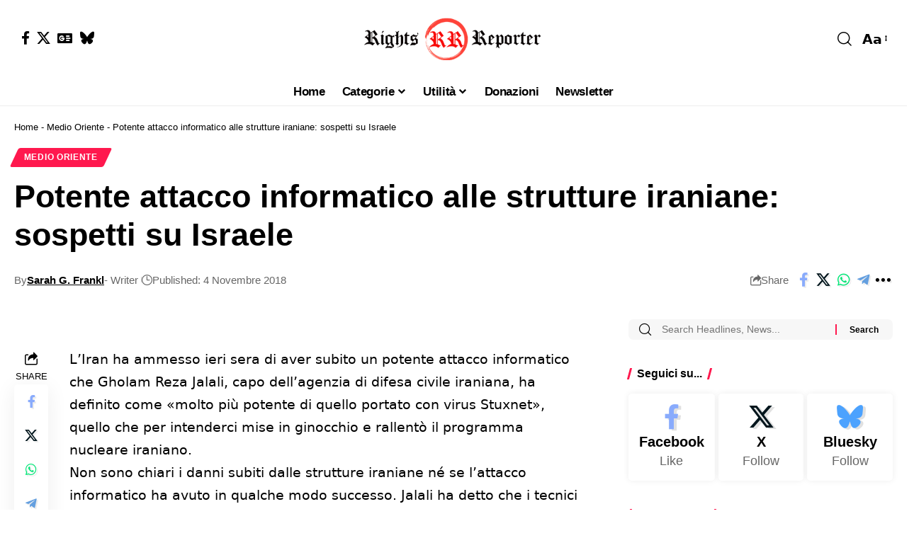

--- FILE ---
content_type: text/html; charset=UTF-8
request_url: https://www.rightsreporter.org/potente-attacco-informatico-alle-strutture-iraniane-sospetti-su-israele/
body_size: 24300
content:
<!DOCTYPE html>
<html lang="it-IT" prefix="og: https://ogp.me/ns#">
<head><meta charset="UTF-8" /><script>if(navigator.userAgent.match(/MSIE|Internet Explorer/i)||navigator.userAgent.match(/Trident\/7\..*?rv:11/i)){var href=document.location.href;if(!href.match(/[?&]nowprocket/)){if(href.indexOf("?")==-1){if(href.indexOf("#")==-1){document.location.href=href+"?nowprocket=1"}else{document.location.href=href.replace("#","?nowprocket=1#")}}else{if(href.indexOf("#")==-1){document.location.href=href+"&nowprocket=1"}else{document.location.href=href.replace("#","&nowprocket=1#")}}}}</script><script>(()=>{class RocketLazyLoadScripts{constructor(){this.v="2.0.4",this.userEvents=["keydown","keyup","mousedown","mouseup","mousemove","mouseover","mouseout","touchmove","touchstart","touchend","touchcancel","wheel","click","dblclick","input"],this.attributeEvents=["onblur","onclick","oncontextmenu","ondblclick","onfocus","onmousedown","onmouseenter","onmouseleave","onmousemove","onmouseout","onmouseover","onmouseup","onmousewheel","onscroll","onsubmit"]}async t(){this.i(),this.o(),/iP(ad|hone)/.test(navigator.userAgent)&&this.h(),this.u(),this.l(this),this.m(),this.k(this),this.p(this),this._(),await Promise.all([this.R(),this.L()]),this.lastBreath=Date.now(),this.S(this),this.P(),this.D(),this.O(),this.M(),await this.C(this.delayedScripts.normal),await this.C(this.delayedScripts.defer),await this.C(this.delayedScripts.async),await this.T(),await this.F(),await this.j(),await this.A(),window.dispatchEvent(new Event("rocket-allScriptsLoaded")),this.everythingLoaded=!0,this.lastTouchEnd&&await new Promise(t=>setTimeout(t,500-Date.now()+this.lastTouchEnd)),this.I(),this.H(),this.U(),this.W()}i(){this.CSPIssue=sessionStorage.getItem("rocketCSPIssue"),document.addEventListener("securitypolicyviolation",t=>{this.CSPIssue||"script-src-elem"!==t.violatedDirective||"data"!==t.blockedURI||(this.CSPIssue=!0,sessionStorage.setItem("rocketCSPIssue",!0))},{isRocket:!0})}o(){window.addEventListener("pageshow",t=>{this.persisted=t.persisted,this.realWindowLoadedFired=!0},{isRocket:!0}),window.addEventListener("pagehide",()=>{this.onFirstUserAction=null},{isRocket:!0})}h(){let t;function e(e){t=e}window.addEventListener("touchstart",e,{isRocket:!0}),window.addEventListener("touchend",function i(o){o.changedTouches[0]&&t.changedTouches[0]&&Math.abs(o.changedTouches[0].pageX-t.changedTouches[0].pageX)<10&&Math.abs(o.changedTouches[0].pageY-t.changedTouches[0].pageY)<10&&o.timeStamp-t.timeStamp<200&&(window.removeEventListener("touchstart",e,{isRocket:!0}),window.removeEventListener("touchend",i,{isRocket:!0}),"INPUT"===o.target.tagName&&"text"===o.target.type||(o.target.dispatchEvent(new TouchEvent("touchend",{target:o.target,bubbles:!0})),o.target.dispatchEvent(new MouseEvent("mouseover",{target:o.target,bubbles:!0})),o.target.dispatchEvent(new PointerEvent("click",{target:o.target,bubbles:!0,cancelable:!0,detail:1,clientX:o.changedTouches[0].clientX,clientY:o.changedTouches[0].clientY})),event.preventDefault()))},{isRocket:!0})}q(t){this.userActionTriggered||("mousemove"!==t.type||this.firstMousemoveIgnored?"keyup"===t.type||"mouseover"===t.type||"mouseout"===t.type||(this.userActionTriggered=!0,this.onFirstUserAction&&this.onFirstUserAction()):this.firstMousemoveIgnored=!0),"click"===t.type&&t.preventDefault(),t.stopPropagation(),t.stopImmediatePropagation(),"touchstart"===this.lastEvent&&"touchend"===t.type&&(this.lastTouchEnd=Date.now()),"click"===t.type&&(this.lastTouchEnd=0),this.lastEvent=t.type,t.composedPath&&t.composedPath()[0].getRootNode()instanceof ShadowRoot&&(t.rocketTarget=t.composedPath()[0]),this.savedUserEvents.push(t)}u(){this.savedUserEvents=[],this.userEventHandler=this.q.bind(this),this.userEvents.forEach(t=>window.addEventListener(t,this.userEventHandler,{passive:!1,isRocket:!0})),document.addEventListener("visibilitychange",this.userEventHandler,{isRocket:!0})}U(){this.userEvents.forEach(t=>window.removeEventListener(t,this.userEventHandler,{passive:!1,isRocket:!0})),document.removeEventListener("visibilitychange",this.userEventHandler,{isRocket:!0}),this.savedUserEvents.forEach(t=>{(t.rocketTarget||t.target).dispatchEvent(new window[t.constructor.name](t.type,t))})}m(){const t="return false",e=Array.from(this.attributeEvents,t=>"data-rocket-"+t),i="["+this.attributeEvents.join("],[")+"]",o="[data-rocket-"+this.attributeEvents.join("],[data-rocket-")+"]",s=(e,i,o)=>{o&&o!==t&&(e.setAttribute("data-rocket-"+i,o),e["rocket"+i]=new Function("event",o),e.setAttribute(i,t))};new MutationObserver(t=>{for(const n of t)"attributes"===n.type&&(n.attributeName.startsWith("data-rocket-")||this.everythingLoaded?n.attributeName.startsWith("data-rocket-")&&this.everythingLoaded&&this.N(n.target,n.attributeName.substring(12)):s(n.target,n.attributeName,n.target.getAttribute(n.attributeName))),"childList"===n.type&&n.addedNodes.forEach(t=>{if(t.nodeType===Node.ELEMENT_NODE)if(this.everythingLoaded)for(const i of[t,...t.querySelectorAll(o)])for(const t of i.getAttributeNames())e.includes(t)&&this.N(i,t.substring(12));else for(const e of[t,...t.querySelectorAll(i)])for(const t of e.getAttributeNames())this.attributeEvents.includes(t)&&s(e,t,e.getAttribute(t))})}).observe(document,{subtree:!0,childList:!0,attributeFilter:[...this.attributeEvents,...e]})}I(){this.attributeEvents.forEach(t=>{document.querySelectorAll("[data-rocket-"+t+"]").forEach(e=>{this.N(e,t)})})}N(t,e){const i=t.getAttribute("data-rocket-"+e);i&&(t.setAttribute(e,i),t.removeAttribute("data-rocket-"+e))}k(t){Object.defineProperty(HTMLElement.prototype,"onclick",{get(){return this.rocketonclick||null},set(e){this.rocketonclick=e,this.setAttribute(t.everythingLoaded?"onclick":"data-rocket-onclick","this.rocketonclick(event)")}})}S(t){function e(e,i){let o=e[i];e[i]=null,Object.defineProperty(e,i,{get:()=>o,set(s){t.everythingLoaded?o=s:e["rocket"+i]=o=s}})}e(document,"onreadystatechange"),e(window,"onload"),e(window,"onpageshow");try{Object.defineProperty(document,"readyState",{get:()=>t.rocketReadyState,set(e){t.rocketReadyState=e},configurable:!0}),document.readyState="loading"}catch(t){console.log("WPRocket DJE readyState conflict, bypassing")}}l(t){this.originalAddEventListener=EventTarget.prototype.addEventListener,this.originalRemoveEventListener=EventTarget.prototype.removeEventListener,this.savedEventListeners=[],EventTarget.prototype.addEventListener=function(e,i,o){o&&o.isRocket||!t.B(e,this)&&!t.userEvents.includes(e)||t.B(e,this)&&!t.userActionTriggered||e.startsWith("rocket-")||t.everythingLoaded?t.originalAddEventListener.call(this,e,i,o):(t.savedEventListeners.push({target:this,remove:!1,type:e,func:i,options:o}),"mouseenter"!==e&&"mouseleave"!==e||t.originalAddEventListener.call(this,e,t.savedUserEvents.push,o))},EventTarget.prototype.removeEventListener=function(e,i,o){o&&o.isRocket||!t.B(e,this)&&!t.userEvents.includes(e)||t.B(e,this)&&!t.userActionTriggered||e.startsWith("rocket-")||t.everythingLoaded?t.originalRemoveEventListener.call(this,e,i,o):t.savedEventListeners.push({target:this,remove:!0,type:e,func:i,options:o})}}J(t,e){this.savedEventListeners=this.savedEventListeners.filter(i=>{let o=i.type,s=i.target||window;return e!==o||t!==s||(this.B(o,s)&&(i.type="rocket-"+o),this.$(i),!1)})}H(){EventTarget.prototype.addEventListener=this.originalAddEventListener,EventTarget.prototype.removeEventListener=this.originalRemoveEventListener,this.savedEventListeners.forEach(t=>this.$(t))}$(t){t.remove?this.originalRemoveEventListener.call(t.target,t.type,t.func,t.options):this.originalAddEventListener.call(t.target,t.type,t.func,t.options)}p(t){let e;function i(e){return t.everythingLoaded?e:e.split(" ").map(t=>"load"===t||t.startsWith("load.")?"rocket-jquery-load":t).join(" ")}function o(o){function s(e){const s=o.fn[e];o.fn[e]=o.fn.init.prototype[e]=function(){return this[0]===window&&t.userActionTriggered&&("string"==typeof arguments[0]||arguments[0]instanceof String?arguments[0]=i(arguments[0]):"object"==typeof arguments[0]&&Object.keys(arguments[0]).forEach(t=>{const e=arguments[0][t];delete arguments[0][t],arguments[0][i(t)]=e})),s.apply(this,arguments),this}}if(o&&o.fn&&!t.allJQueries.includes(o)){const e={DOMContentLoaded:[],"rocket-DOMContentLoaded":[]};for(const t in e)document.addEventListener(t,()=>{e[t].forEach(t=>t())},{isRocket:!0});o.fn.ready=o.fn.init.prototype.ready=function(i){function s(){parseInt(o.fn.jquery)>2?setTimeout(()=>i.bind(document)(o)):i.bind(document)(o)}return"function"==typeof i&&(t.realDomReadyFired?!t.userActionTriggered||t.fauxDomReadyFired?s():e["rocket-DOMContentLoaded"].push(s):e.DOMContentLoaded.push(s)),o([])},s("on"),s("one"),s("off"),t.allJQueries.push(o)}e=o}t.allJQueries=[],o(window.jQuery),Object.defineProperty(window,"jQuery",{get:()=>e,set(t){o(t)}})}P(){const t=new Map;document.write=document.writeln=function(e){const i=document.currentScript,o=document.createRange(),s=i.parentElement;let n=t.get(i);void 0===n&&(n=i.nextSibling,t.set(i,n));const c=document.createDocumentFragment();o.setStart(c,0),c.appendChild(o.createContextualFragment(e)),s.insertBefore(c,n)}}async R(){return new Promise(t=>{this.userActionTriggered?t():this.onFirstUserAction=t})}async L(){return new Promise(t=>{document.addEventListener("DOMContentLoaded",()=>{this.realDomReadyFired=!0,t()},{isRocket:!0})})}async j(){return this.realWindowLoadedFired?Promise.resolve():new Promise(t=>{window.addEventListener("load",t,{isRocket:!0})})}M(){this.pendingScripts=[];this.scriptsMutationObserver=new MutationObserver(t=>{for(const e of t)e.addedNodes.forEach(t=>{"SCRIPT"!==t.tagName||t.noModule||t.isWPRocket||this.pendingScripts.push({script:t,promise:new Promise(e=>{const i=()=>{const i=this.pendingScripts.findIndex(e=>e.script===t);i>=0&&this.pendingScripts.splice(i,1),e()};t.addEventListener("load",i,{isRocket:!0}),t.addEventListener("error",i,{isRocket:!0}),setTimeout(i,1e3)})})})}),this.scriptsMutationObserver.observe(document,{childList:!0,subtree:!0})}async F(){await this.X(),this.pendingScripts.length?(await this.pendingScripts[0].promise,await this.F()):this.scriptsMutationObserver.disconnect()}D(){this.delayedScripts={normal:[],async:[],defer:[]},document.querySelectorAll("script[type$=rocketlazyloadscript]").forEach(t=>{t.hasAttribute("data-rocket-src")?t.hasAttribute("async")&&!1!==t.async?this.delayedScripts.async.push(t):t.hasAttribute("defer")&&!1!==t.defer||"module"===t.getAttribute("data-rocket-type")?this.delayedScripts.defer.push(t):this.delayedScripts.normal.push(t):this.delayedScripts.normal.push(t)})}async _(){await this.L();let t=[];document.querySelectorAll("script[type$=rocketlazyloadscript][data-rocket-src]").forEach(e=>{let i=e.getAttribute("data-rocket-src");if(i&&!i.startsWith("data:")){i.startsWith("//")&&(i=location.protocol+i);try{const o=new URL(i).origin;o!==location.origin&&t.push({src:o,crossOrigin:e.crossOrigin||"module"===e.getAttribute("data-rocket-type")})}catch(t){}}}),t=[...new Map(t.map(t=>[JSON.stringify(t),t])).values()],this.Y(t,"preconnect")}async G(t){if(await this.K(),!0!==t.noModule||!("noModule"in HTMLScriptElement.prototype))return new Promise(e=>{let i;function o(){(i||t).setAttribute("data-rocket-status","executed"),e()}try{if(navigator.userAgent.includes("Firefox/")||""===navigator.vendor||this.CSPIssue)i=document.createElement("script"),[...t.attributes].forEach(t=>{let e=t.nodeName;"type"!==e&&("data-rocket-type"===e&&(e="type"),"data-rocket-src"===e&&(e="src"),i.setAttribute(e,t.nodeValue))}),t.text&&(i.text=t.text),t.nonce&&(i.nonce=t.nonce),i.hasAttribute("src")?(i.addEventListener("load",o,{isRocket:!0}),i.addEventListener("error",()=>{i.setAttribute("data-rocket-status","failed-network"),e()},{isRocket:!0}),setTimeout(()=>{i.isConnected||e()},1)):(i.text=t.text,o()),i.isWPRocket=!0,t.parentNode.replaceChild(i,t);else{const i=t.getAttribute("data-rocket-type"),s=t.getAttribute("data-rocket-src");i?(t.type=i,t.removeAttribute("data-rocket-type")):t.removeAttribute("type"),t.addEventListener("load",o,{isRocket:!0}),t.addEventListener("error",i=>{this.CSPIssue&&i.target.src.startsWith("data:")?(console.log("WPRocket: CSP fallback activated"),t.removeAttribute("src"),this.G(t).then(e)):(t.setAttribute("data-rocket-status","failed-network"),e())},{isRocket:!0}),s?(t.fetchPriority="high",t.removeAttribute("data-rocket-src"),t.src=s):t.src="data:text/javascript;base64,"+window.btoa(unescape(encodeURIComponent(t.text)))}}catch(i){t.setAttribute("data-rocket-status","failed-transform"),e()}});t.setAttribute("data-rocket-status","skipped")}async C(t){const e=t.shift();return e?(e.isConnected&&await this.G(e),this.C(t)):Promise.resolve()}O(){this.Y([...this.delayedScripts.normal,...this.delayedScripts.defer,...this.delayedScripts.async],"preload")}Y(t,e){this.trash=this.trash||[];let i=!0;var o=document.createDocumentFragment();t.forEach(t=>{const s=t.getAttribute&&t.getAttribute("data-rocket-src")||t.src;if(s&&!s.startsWith("data:")){const n=document.createElement("link");n.href=s,n.rel=e,"preconnect"!==e&&(n.as="script",n.fetchPriority=i?"high":"low"),t.getAttribute&&"module"===t.getAttribute("data-rocket-type")&&(n.crossOrigin=!0),t.crossOrigin&&(n.crossOrigin=t.crossOrigin),t.integrity&&(n.integrity=t.integrity),t.nonce&&(n.nonce=t.nonce),o.appendChild(n),this.trash.push(n),i=!1}}),document.head.appendChild(o)}W(){this.trash.forEach(t=>t.remove())}async T(){try{document.readyState="interactive"}catch(t){}this.fauxDomReadyFired=!0;try{await this.K(),this.J(document,"readystatechange"),document.dispatchEvent(new Event("rocket-readystatechange")),await this.K(),document.rocketonreadystatechange&&document.rocketonreadystatechange(),await this.K(),this.J(document,"DOMContentLoaded"),document.dispatchEvent(new Event("rocket-DOMContentLoaded")),await this.K(),this.J(window,"DOMContentLoaded"),window.dispatchEvent(new Event("rocket-DOMContentLoaded"))}catch(t){console.error(t)}}async A(){try{document.readyState="complete"}catch(t){}try{await this.K(),this.J(document,"readystatechange"),document.dispatchEvent(new Event("rocket-readystatechange")),await this.K(),document.rocketonreadystatechange&&document.rocketonreadystatechange(),await this.K(),this.J(window,"load"),window.dispatchEvent(new Event("rocket-load")),await this.K(),window.rocketonload&&window.rocketonload(),await this.K(),this.allJQueries.forEach(t=>t(window).trigger("rocket-jquery-load")),await this.K(),this.J(window,"pageshow");const t=new Event("rocket-pageshow");t.persisted=this.persisted,window.dispatchEvent(t),await this.K(),window.rocketonpageshow&&window.rocketonpageshow({persisted:this.persisted})}catch(t){console.error(t)}}async K(){Date.now()-this.lastBreath>45&&(await this.X(),this.lastBreath=Date.now())}async X(){return document.hidden?new Promise(t=>setTimeout(t)):new Promise(t=>requestAnimationFrame(t))}B(t,e){return e===document&&"readystatechange"===t||(e===document&&"DOMContentLoaded"===t||(e===window&&"DOMContentLoaded"===t||(e===window&&"load"===t||e===window&&"pageshow"===t)))}static run(){(new RocketLazyLoadScripts).t()}}RocketLazyLoadScripts.run()})();</script>
    
    <meta http-equiv="X-UA-Compatible" content="IE=edge" />
	<meta name="viewport" content="width=device-width, initial-scale=1.0" />
    <link rel="profile" href="https://gmpg.org/xfn/11" />
	
<!-- Ottimizzazione per i motori di ricerca di Rank Math - https://rankmath.com/ -->
<title>Potente attacco informatico alle strutture iraniane: sospetti su Israele</title>
<meta name="description" content="Misterioso attacco informatico alle reti iraniane. Teheran ammette che l’attacco è “potente” ma sostiene di averlo fermato anche se non da"/>
<meta name="robots" content="follow, index, max-snippet:-1, max-video-preview:-1, max-image-preview:large"/>
<link rel="canonical" href="https://www.rightsreporter.org/potente-attacco-informatico-alle-strutture-iraniane-sospetti-su-israele/" />
<meta property="og:locale" content="it_IT" />
<meta property="og:type" content="article" />
<meta property="og:title" content="Potente attacco informatico alle strutture iraniane: sospetti su Israele" />
<meta property="og:description" content="Misterioso attacco informatico alle reti iraniane. Teheran ammette che l’attacco è “potente” ma sostiene di averlo fermato anche se non da" />
<meta property="og:url" content="https://www.rightsreporter.org/potente-attacco-informatico-alle-strutture-iraniane-sospetti-su-israele/" />
<meta property="og:site_name" content="Rights Reporter" />
<meta property="article:publisher" content="https://www.facebook.com/ReporterRights" />
<meta property="article:author" content="https://www.facebook.com/ReporterRights" />
<meta property="article:tag" content="attacco informatico" />
<meta property="article:tag" content="guerra cibernetica" />
<meta property="article:tag" content="iran" />
<meta property="article:tag" content="israele" />
<meta property="article:tag" content="stuxnet" />
<meta property="article:tag" content="unità 8200" />
<meta property="article:section" content="Medio Oriente" />
<meta property="article:published_time" content="2018-11-04T09:11:35+01:00" />
<meta name="twitter:card" content="summary_large_image" />
<meta name="twitter:title" content="Potente attacco informatico alle strutture iraniane: sospetti su Israele" />
<meta name="twitter:description" content="Misterioso attacco informatico alle reti iraniane. Teheran ammette che l’attacco è “potente” ma sostiene di averlo fermato anche se non da" />
<meta name="twitter:site" content="@RightsReporter" />
<meta name="twitter:creator" content="@RightsReporter" />
<meta name="twitter:label1" content="Scritto da" />
<meta name="twitter:data1" content="Sarah G. Frankl" />
<meta name="twitter:label2" content="Tempo di lettura" />
<meta name="twitter:data2" content="1 minuto" />
<script type="application/ld+json" class="rank-math-schema">{"@context":"https://schema.org","@graph":[{"@type":"Organization","@id":"https://www.rightsreporter.org/#organization","name":"Rights Reporter","url":"https://www.rightsreporter.org","sameAs":["https://www.facebook.com/ReporterRights","https://twitter.com/RightsReporter"],"logo":{"@type":"ImageObject","@id":"https://www.rightsreporter.org/#logo","url":"https://www.rightsreporter.org/wp-content/uploads/2023/02/rr-logo-politico-150-34.png","contentUrl":"https://www.rightsreporter.org/wp-content/uploads/2023/02/rr-logo-politico-150-34.png","caption":"Rights Reporter","inLanguage":"it-IT","width":"150","height":"34"}},{"@type":"WebSite","@id":"https://www.rightsreporter.org/#website","url":"https://www.rightsreporter.org","name":"Rights Reporter","alternateName":"RR","publisher":{"@id":"https://www.rightsreporter.org/#organization"},"inLanguage":"it-IT"},{"@type":"BreadcrumbList","@id":"https://www.rightsreporter.org/potente-attacco-informatico-alle-strutture-iraniane-sospetti-su-israele/#breadcrumb","itemListElement":[{"@type":"ListItem","position":"1","item":{"@id":"https://www.rightsreporter.org","name":"Home"}},{"@type":"ListItem","position":"2","item":{"@id":"https://www.rightsreporter.org/category/medio-oriente/","name":"Medio Oriente"}},{"@type":"ListItem","position":"3","item":{"@id":"https://www.rightsreporter.org/potente-attacco-informatico-alle-strutture-iraniane-sospetti-su-israele/","name":"Potente attacco informatico alle strutture iraniane: sospetti su Israele"}}]},{"@type":"WebPage","@id":"https://www.rightsreporter.org/potente-attacco-informatico-alle-strutture-iraniane-sospetti-su-israele/#webpage","url":"https://www.rightsreporter.org/potente-attacco-informatico-alle-strutture-iraniane-sospetti-su-israele/","name":"Potente attacco informatico alle strutture iraniane: sospetti su Israele","datePublished":"2018-11-04T09:11:35+01:00","dateModified":"2018-11-04T09:11:35+01:00","isPartOf":{"@id":"https://www.rightsreporter.org/#website"},"inLanguage":"it-IT","breadcrumb":{"@id":"https://www.rightsreporter.org/potente-attacco-informatico-alle-strutture-iraniane-sospetti-su-israele/#breadcrumb"}},{"@type":"Person","@id":"https://www.rightsreporter.org/author/sarah/","name":"Sarah G. Frankl","url":"https://www.rightsreporter.org/author/sarah/","image":{"@type":"ImageObject","@id":"https://secure.gravatar.com/avatar/bbbf317c13a288a1f3a2483ba410d92cf89c42e5a464296efe61db3139707cb8?s=96&amp;d=blank&amp;r=g","url":"https://secure.gravatar.com/avatar/bbbf317c13a288a1f3a2483ba410d92cf89c42e5a464296efe61db3139707cb8?s=96&amp;d=blank&amp;r=g","caption":"Sarah G. Frankl","inLanguage":"it-IT"},"sameAs":["https://www.rightsreporter.org/","https://www.facebook.com/ReporterRights","https://twitter.com/https://twitter.com/RightsReporter"],"worksFor":{"@id":"https://www.rightsreporter.org/#organization"}},{"@type":"BlogPosting","headline":"Potente attacco informatico alle strutture iraniane: sospetti su Israele","datePublished":"2018-11-04T09:11:35+01:00","dateModified":"2018-11-04T09:11:35+01:00","articleSection":"Medio Oriente","author":{"@id":"https://www.rightsreporter.org/author/sarah/","name":"Sarah G. Frankl"},"publisher":{"@id":"https://www.rightsreporter.org/#organization"},"description":"Misterioso attacco informatico alle reti iraniane. Teheran ammette che l\u2019attacco \u00e8 \u201cpotente\u201d ma sostiene di averlo fermato anche se non da","name":"Potente attacco informatico alle strutture iraniane: sospetti su Israele","@id":"https://www.rightsreporter.org/potente-attacco-informatico-alle-strutture-iraniane-sospetti-su-israele/#richSnippet","isPartOf":{"@id":"https://www.rightsreporter.org/potente-attacco-informatico-alle-strutture-iraniane-sospetti-su-israele/#webpage"},"inLanguage":"it-IT","mainEntityOfPage":{"@id":"https://www.rightsreporter.org/potente-attacco-informatico-alle-strutture-iraniane-sospetti-su-israele/#webpage"}}]}</script>
<!-- /Rank Math WordPress SEO plugin -->

<link rel="alternate" type="application/rss+xml" title="Rights Reporter &raquo; Feed" href="https://www.rightsreporter.org/feed/" />
<link rel="alternate" type="application/rss+xml" title="Rights Reporter &raquo; Feed dei commenti" href="https://www.rightsreporter.org/comments/feed/" />
<link rel="alternate" title="oEmbed (JSON)" type="application/json+oembed" href="https://www.rightsreporter.org/wp-json/oembed/1.0/embed?url=https%3A%2F%2Fwww.rightsreporter.org%2Fpotente-attacco-informatico-alle-strutture-iraniane-sospetti-su-israele%2F" />
<link rel="alternate" title="oEmbed (XML)" type="text/xml+oembed" href="https://www.rightsreporter.org/wp-json/oembed/1.0/embed?url=https%3A%2F%2Fwww.rightsreporter.org%2Fpotente-attacco-informatico-alle-strutture-iraniane-sospetti-su-israele%2F&#038;format=xml" />
<style id='wp-img-auto-sizes-contain-inline-css'>
img:is([sizes=auto i],[sizes^="auto," i]){contain-intrinsic-size:3000px 1500px}
/*# sourceURL=wp-img-auto-sizes-contain-inline-css */
</style>
<style id='wp-emoji-styles-inline-css'>

	img.wp-smiley, img.emoji {
		display: inline !important;
		border: none !important;
		box-shadow: none !important;
		height: 1em !important;
		width: 1em !important;
		margin: 0 0.07em !important;
		vertical-align: -0.1em !important;
		background: none !important;
		padding: 0 !important;
	}
/*# sourceURL=wp-emoji-styles-inline-css */
</style>
<link rel='stylesheet' id='wp-block-library-css' href='https://www.rightsreporter.org/wp-includes/css/dist/block-library/style.min.css?ver=6.9' media='all' />
<style id='global-styles-inline-css'>
:root{--wp--preset--aspect-ratio--square: 1;--wp--preset--aspect-ratio--4-3: 4/3;--wp--preset--aspect-ratio--3-4: 3/4;--wp--preset--aspect-ratio--3-2: 3/2;--wp--preset--aspect-ratio--2-3: 2/3;--wp--preset--aspect-ratio--16-9: 16/9;--wp--preset--aspect-ratio--9-16: 9/16;--wp--preset--color--black: #000000;--wp--preset--color--cyan-bluish-gray: #abb8c3;--wp--preset--color--white: #ffffff;--wp--preset--color--pale-pink: #f78da7;--wp--preset--color--vivid-red: #cf2e2e;--wp--preset--color--luminous-vivid-orange: #ff6900;--wp--preset--color--luminous-vivid-amber: #fcb900;--wp--preset--color--light-green-cyan: #7bdcb5;--wp--preset--color--vivid-green-cyan: #00d084;--wp--preset--color--pale-cyan-blue: #8ed1fc;--wp--preset--color--vivid-cyan-blue: #0693e3;--wp--preset--color--vivid-purple: #9b51e0;--wp--preset--gradient--vivid-cyan-blue-to-vivid-purple: linear-gradient(135deg,rgb(6,147,227) 0%,rgb(155,81,224) 100%);--wp--preset--gradient--light-green-cyan-to-vivid-green-cyan: linear-gradient(135deg,rgb(122,220,180) 0%,rgb(0,208,130) 100%);--wp--preset--gradient--luminous-vivid-amber-to-luminous-vivid-orange: linear-gradient(135deg,rgb(252,185,0) 0%,rgb(255,105,0) 100%);--wp--preset--gradient--luminous-vivid-orange-to-vivid-red: linear-gradient(135deg,rgb(255,105,0) 0%,rgb(207,46,46) 100%);--wp--preset--gradient--very-light-gray-to-cyan-bluish-gray: linear-gradient(135deg,rgb(238,238,238) 0%,rgb(169,184,195) 100%);--wp--preset--gradient--cool-to-warm-spectrum: linear-gradient(135deg,rgb(74,234,220) 0%,rgb(151,120,209) 20%,rgb(207,42,186) 40%,rgb(238,44,130) 60%,rgb(251,105,98) 80%,rgb(254,248,76) 100%);--wp--preset--gradient--blush-light-purple: linear-gradient(135deg,rgb(255,206,236) 0%,rgb(152,150,240) 100%);--wp--preset--gradient--blush-bordeaux: linear-gradient(135deg,rgb(254,205,165) 0%,rgb(254,45,45) 50%,rgb(107,0,62) 100%);--wp--preset--gradient--luminous-dusk: linear-gradient(135deg,rgb(255,203,112) 0%,rgb(199,81,192) 50%,rgb(65,88,208) 100%);--wp--preset--gradient--pale-ocean: linear-gradient(135deg,rgb(255,245,203) 0%,rgb(182,227,212) 50%,rgb(51,167,181) 100%);--wp--preset--gradient--electric-grass: linear-gradient(135deg,rgb(202,248,128) 0%,rgb(113,206,126) 100%);--wp--preset--gradient--midnight: linear-gradient(135deg,rgb(2,3,129) 0%,rgb(40,116,252) 100%);--wp--preset--font-size--small: 13px;--wp--preset--font-size--medium: 20px;--wp--preset--font-size--large: 36px;--wp--preset--font-size--x-large: 42px;--wp--preset--spacing--20: 0.44rem;--wp--preset--spacing--30: 0.67rem;--wp--preset--spacing--40: 1rem;--wp--preset--spacing--50: 1.5rem;--wp--preset--spacing--60: 2.25rem;--wp--preset--spacing--70: 3.38rem;--wp--preset--spacing--80: 5.06rem;--wp--preset--shadow--natural: 6px 6px 9px rgba(0, 0, 0, 0.2);--wp--preset--shadow--deep: 12px 12px 50px rgba(0, 0, 0, 0.4);--wp--preset--shadow--sharp: 6px 6px 0px rgba(0, 0, 0, 0.2);--wp--preset--shadow--outlined: 6px 6px 0px -3px rgb(255, 255, 255), 6px 6px rgb(0, 0, 0);--wp--preset--shadow--crisp: 6px 6px 0px rgb(0, 0, 0);}:where(.is-layout-flex){gap: 0.5em;}:where(.is-layout-grid){gap: 0.5em;}body .is-layout-flex{display: flex;}.is-layout-flex{flex-wrap: wrap;align-items: center;}.is-layout-flex > :is(*, div){margin: 0;}body .is-layout-grid{display: grid;}.is-layout-grid > :is(*, div){margin: 0;}:where(.wp-block-columns.is-layout-flex){gap: 2em;}:where(.wp-block-columns.is-layout-grid){gap: 2em;}:where(.wp-block-post-template.is-layout-flex){gap: 1.25em;}:where(.wp-block-post-template.is-layout-grid){gap: 1.25em;}.has-black-color{color: var(--wp--preset--color--black) !important;}.has-cyan-bluish-gray-color{color: var(--wp--preset--color--cyan-bluish-gray) !important;}.has-white-color{color: var(--wp--preset--color--white) !important;}.has-pale-pink-color{color: var(--wp--preset--color--pale-pink) !important;}.has-vivid-red-color{color: var(--wp--preset--color--vivid-red) !important;}.has-luminous-vivid-orange-color{color: var(--wp--preset--color--luminous-vivid-orange) !important;}.has-luminous-vivid-amber-color{color: var(--wp--preset--color--luminous-vivid-amber) !important;}.has-light-green-cyan-color{color: var(--wp--preset--color--light-green-cyan) !important;}.has-vivid-green-cyan-color{color: var(--wp--preset--color--vivid-green-cyan) !important;}.has-pale-cyan-blue-color{color: var(--wp--preset--color--pale-cyan-blue) !important;}.has-vivid-cyan-blue-color{color: var(--wp--preset--color--vivid-cyan-blue) !important;}.has-vivid-purple-color{color: var(--wp--preset--color--vivid-purple) !important;}.has-black-background-color{background-color: var(--wp--preset--color--black) !important;}.has-cyan-bluish-gray-background-color{background-color: var(--wp--preset--color--cyan-bluish-gray) !important;}.has-white-background-color{background-color: var(--wp--preset--color--white) !important;}.has-pale-pink-background-color{background-color: var(--wp--preset--color--pale-pink) !important;}.has-vivid-red-background-color{background-color: var(--wp--preset--color--vivid-red) !important;}.has-luminous-vivid-orange-background-color{background-color: var(--wp--preset--color--luminous-vivid-orange) !important;}.has-luminous-vivid-amber-background-color{background-color: var(--wp--preset--color--luminous-vivid-amber) !important;}.has-light-green-cyan-background-color{background-color: var(--wp--preset--color--light-green-cyan) !important;}.has-vivid-green-cyan-background-color{background-color: var(--wp--preset--color--vivid-green-cyan) !important;}.has-pale-cyan-blue-background-color{background-color: var(--wp--preset--color--pale-cyan-blue) !important;}.has-vivid-cyan-blue-background-color{background-color: var(--wp--preset--color--vivid-cyan-blue) !important;}.has-vivid-purple-background-color{background-color: var(--wp--preset--color--vivid-purple) !important;}.has-black-border-color{border-color: var(--wp--preset--color--black) !important;}.has-cyan-bluish-gray-border-color{border-color: var(--wp--preset--color--cyan-bluish-gray) !important;}.has-white-border-color{border-color: var(--wp--preset--color--white) !important;}.has-pale-pink-border-color{border-color: var(--wp--preset--color--pale-pink) !important;}.has-vivid-red-border-color{border-color: var(--wp--preset--color--vivid-red) !important;}.has-luminous-vivid-orange-border-color{border-color: var(--wp--preset--color--luminous-vivid-orange) !important;}.has-luminous-vivid-amber-border-color{border-color: var(--wp--preset--color--luminous-vivid-amber) !important;}.has-light-green-cyan-border-color{border-color: var(--wp--preset--color--light-green-cyan) !important;}.has-vivid-green-cyan-border-color{border-color: var(--wp--preset--color--vivid-green-cyan) !important;}.has-pale-cyan-blue-border-color{border-color: var(--wp--preset--color--pale-cyan-blue) !important;}.has-vivid-cyan-blue-border-color{border-color: var(--wp--preset--color--vivid-cyan-blue) !important;}.has-vivid-purple-border-color{border-color: var(--wp--preset--color--vivid-purple) !important;}.has-vivid-cyan-blue-to-vivid-purple-gradient-background{background: var(--wp--preset--gradient--vivid-cyan-blue-to-vivid-purple) !important;}.has-light-green-cyan-to-vivid-green-cyan-gradient-background{background: var(--wp--preset--gradient--light-green-cyan-to-vivid-green-cyan) !important;}.has-luminous-vivid-amber-to-luminous-vivid-orange-gradient-background{background: var(--wp--preset--gradient--luminous-vivid-amber-to-luminous-vivid-orange) !important;}.has-luminous-vivid-orange-to-vivid-red-gradient-background{background: var(--wp--preset--gradient--luminous-vivid-orange-to-vivid-red) !important;}.has-very-light-gray-to-cyan-bluish-gray-gradient-background{background: var(--wp--preset--gradient--very-light-gray-to-cyan-bluish-gray) !important;}.has-cool-to-warm-spectrum-gradient-background{background: var(--wp--preset--gradient--cool-to-warm-spectrum) !important;}.has-blush-light-purple-gradient-background{background: var(--wp--preset--gradient--blush-light-purple) !important;}.has-blush-bordeaux-gradient-background{background: var(--wp--preset--gradient--blush-bordeaux) !important;}.has-luminous-dusk-gradient-background{background: var(--wp--preset--gradient--luminous-dusk) !important;}.has-pale-ocean-gradient-background{background: var(--wp--preset--gradient--pale-ocean) !important;}.has-electric-grass-gradient-background{background: var(--wp--preset--gradient--electric-grass) !important;}.has-midnight-gradient-background{background: var(--wp--preset--gradient--midnight) !important;}.has-small-font-size{font-size: var(--wp--preset--font-size--small) !important;}.has-medium-font-size{font-size: var(--wp--preset--font-size--medium) !important;}.has-large-font-size{font-size: var(--wp--preset--font-size--large) !important;}.has-x-large-font-size{font-size: var(--wp--preset--font-size--x-large) !important;}
/*# sourceURL=global-styles-inline-css */
</style>

<style id='classic-theme-styles-inline-css'>
/*! This file is auto-generated */
.wp-block-button__link{color:#fff;background-color:#32373c;border-radius:9999px;box-shadow:none;text-decoration:none;padding:calc(.667em + 2px) calc(1.333em + 2px);font-size:1.125em}.wp-block-file__button{background:#32373c;color:#fff;text-decoration:none}
/*# sourceURL=/wp-includes/css/classic-themes.min.css */
</style>
<link data-minify="1" rel='stylesheet' id='foxiz-elements-css' href='https://www.rightsreporter.org/wp-content/cache/min/1/wp-content/plugins/foxiz-core/lib/foxiz-elements/public/style.css?ver=1764862254' media='all' />
<link data-minify="1" rel='stylesheet' id='borlabs-cookie-custom-css' href='https://www.rightsreporter.org/wp-content/cache/min/1/wp-content/cache/borlabs-cookie/1/borlabs-cookie-1-it.css?ver=1764862254' media='all' />
<link rel='stylesheet' id='elementor-frontend-css' href='https://www.rightsreporter.org/wp-content/uploads/elementor/css/custom-frontend.min.css?ver=1764862253' media='all' />
<link rel='stylesheet' id='elementor-post-37409-css' href='https://www.rightsreporter.org/wp-content/uploads/elementor/css/post-37409.css?ver=1764862253' media='all' />
<link rel='stylesheet' id='elementor-post-42125-css' href='https://www.rightsreporter.org/wp-content/uploads/elementor/css/post-42125.css?ver=1764862254' media='all' />
<link data-minify="1" rel='stylesheet' id='foxiz-main-css' href='https://www.rightsreporter.org/wp-content/cache/min/1/wp-content/themes/foxiz/assets/css/main.css?ver=1764862254' media='all' />
<style id='foxiz-main-inline-css'>
:root {--body-family:system-ui, -apple-system, BlinkMacSystemFont, "Segoe UI", Roboto, Oxygen, Ubuntu, Cantarell, "Fira Sans", "Droid Sans", "Helvetica Neue", sans-serif;--body-fweight:400;--body-fcolor:#000000;--body-fsize:19px;--headline-fcolor:#000000;--tagline-fweight:400;--tagline-fstyle:italic;--tagline-fsize:20px;}@media (max-width: 1024px) {body {--body-fsize : 19px;}}@media (max-width: 767px) {body {--body-fsize : 20px;}}:root {--hyperlink-color :#dd3333;}[data-theme="dark"].is-hd-4 {--nav-bg: #191c20;--nav-bg-from: #191c20;--nav-bg-to: #191c20;--nav-bg-glass: #191c2011;--nav-bg-glass-from: #191c2011;--nav-bg-glass-to: #191c2011;}.is-hd-5, body.is-hd-5:not(.sticky-on) {--nav-bg: #ffffff;--nav-bg-from: #ffffff;--nav-bg-to: #ffffff;--nav-bg-glass: #ffffffbb;--nav-bg-glass-from: #ffffffbb;--nav-bg-glass-to: #ffffffbb;--nav-color :#000000;--nav-color-10 :#0000001a;--hd-logo-height :80px;}[data-theme="dark"].is-hd-5, [data-theme="dark"].is-hd-5:not(.sticky-on) {--nav-bg: #191c20;--nav-bg-from: #191c20;--nav-bg-to: #191c20;--nav-bg-glass: #191c2011;--nav-bg-glass-from: #191c2011;--nav-bg-glass-to: #191c2011;}:root {--topad-spacing :15px;--hyperlink-color :#dd3333;--hyperlink-line-color :var(--g-color);--hyperlink-weight :400;--s-content-width : 760px;--max-width-wo-sb : 840px;--s10-feat-ratio :45%;--s11-feat-ratio :45%;--login-popup-w : 350px;--list-position: outside; --list-spacing: 2.5rem;}.search-header:before { background-repeat : no-repeat;background-size : cover;background-attachment : scroll;background-position : center center;}[data-theme="dark"] .search-header:before { background-repeat : no-repeat;background-size : cover;background-attachment : scroll;background-position : center center;}.footer-has-bg { background-color : #88888812;}#amp-mobile-version-switcher { display: none; }
/*# sourceURL=foxiz-main-inline-css */
</style>
<link data-minify="1" rel='stylesheet' id='foxiz-print-css' href='https://www.rightsreporter.org/wp-content/cache/min/1/wp-content/themes/foxiz/assets/css/print.css?ver=1764862254' media='all' />
<link rel='stylesheet' id='foxiz-style-css' href='https://www.rightsreporter.org/wp-content/themes/foxiz/style.css?ver=2.6.9' media='all' />
<script type="rocketlazyloadscript" data-rocket-src="https://www.rightsreporter.org/wp-includes/js/jquery/jquery.min.js?ver=3.7.1" id="jquery-core-js" data-rocket-defer defer></script>
<script type="rocketlazyloadscript" data-rocket-src="https://www.rightsreporter.org/wp-includes/js/jquery/jquery-migrate.min.js?ver=3.4.1" id="jquery-migrate-js" data-rocket-defer defer></script>
<script type="rocketlazyloadscript" data-no-optimize="1" data-no-minify="1" data-cfasync="false" data-rocket-src="https://www.rightsreporter.org/wp-content/cache/borlabs-cookie/1/borlabs-cookie-config-it.json.js?ver=3.3.21.1-17" id="borlabs-cookie-config-js" data-rocket-defer defer></script>
<link rel="preload" href="https://www.rightsreporter.org/wp-content/themes/foxiz/assets/fonts/icons.woff2?ver=2.5.0" as="font" type="font/woff2" crossorigin="anonymous"> <link rel="https://api.w.org/" href="https://www.rightsreporter.org/wp-json/" /><link rel="alternate" title="JSON" type="application/json" href="https://www.rightsreporter.org/wp-json/wp/v2/posts/21941" /><link rel="EditURI" type="application/rsd+xml" title="RSD" href="https://www.rightsreporter.org/xmlrpc.php?rsd" />
<meta name="generator" content="WordPress 6.9" />
<link rel='shortlink' href='https://www.rightsreporter.org/?p=21941' />
<meta name="generator" content="Elementor 3.33.2; features: e_font_icon_svg, additional_custom_breakpoints; settings: css_print_method-external, google_font-enabled, font_display-swap">
				<!-- Google tag (gtag.js) -->
				<script type="rocketlazyloadscript" async data-rocket-src="https://www.googletagmanager.com/gtag/js?id=G-6XSLCJ01CP"></script>
				<script type="rocketlazyloadscript"> window.dataLayer = window.dataLayer || [];

					function gtag() {
						dataLayer.push(arguments);
					}

					gtag('js', new Date());
					gtag('config', 'G-6XSLCJ01CP');
				</script>
			<script type="application/ld+json">{
    "@context": "https://schema.org",
    "@type": "WebSite",
    "@id": "https://www.rightsreporter.org/#website",
    "url": "https://www.rightsreporter.org/",
    "name": "Rights Reporter",
    "potentialAction": {
        "@type": "SearchAction",
        "target": "https://www.rightsreporter.org/?s={search_term_string}",
        "query-input": "required name=search_term_string"
    }
}</script>
			<style>
				.e-con.e-parent:nth-of-type(n+4):not(.e-lazyloaded):not(.e-no-lazyload),
				.e-con.e-parent:nth-of-type(n+4):not(.e-lazyloaded):not(.e-no-lazyload) * {
					background-image: none !important;
				}
				@media screen and (max-height: 1024px) {
					.e-con.e-parent:nth-of-type(n+3):not(.e-lazyloaded):not(.e-no-lazyload),
					.e-con.e-parent:nth-of-type(n+3):not(.e-lazyloaded):not(.e-no-lazyload) * {
						background-image: none !important;
					}
				}
				@media screen and (max-height: 640px) {
					.e-con.e-parent:nth-of-type(n+2):not(.e-lazyloaded):not(.e-no-lazyload),
					.e-con.e-parent:nth-of-type(n+2):not(.e-lazyloaded):not(.e-no-lazyload) * {
						background-image: none !important;
					}
				}
			</style>
			<link rel="icon" href="https://www.rightsreporter.org/wp-content/uploads/2023/02/cropped-favicon-1-60x60.png" sizes="32x32" />
<link rel="icon" href="https://www.rightsreporter.org/wp-content/uploads/2023/02/cropped-favicon-1-300x300.png" sizes="192x192" />
<link rel="apple-touch-icon" href="https://www.rightsreporter.org/wp-content/uploads/2023/02/cropped-favicon-1-300x300.png" />
<meta name="msapplication-TileImage" content="https://www.rightsreporter.org/wp-content/uploads/2023/02/cropped-favicon-1-300x300.png" />
<noscript><style id="rocket-lazyload-nojs-css">.rll-youtube-player, [data-lazy-src]{display:none !important;}</style></noscript><meta name="generator" content="WP Rocket 3.20.1.2" data-wpr-features="wpr_delay_js wpr_defer_js wpr_minify_js wpr_lazyload_images wpr_lazyload_iframes wpr_minify_css wpr_desktop" /></head>
<body class="wp-singular post-template-default single single-post postid-21941 single-format-standard wp-custom-logo wp-embed-responsive wp-theme-foxiz personalized-all elementor-default elementor-kit-37409 menu-ani-1 hover-ani-1 btn-ani-1 btn-transform-1 is-rm-1 lmeta-dot loader-1 dark-sw-1 mtax-1 toc-smooth is-hd-5 is-standard-1 is-backtop none-m-backtop  is-mstick" data-theme="default">

<div data-rocket-location-hash="7e4f4a3adee48df92822953dbaffab3d" class="site-outer">
			<div data-rocket-location-hash="ea1dfb590e01615bd604c8a9aad89124" id="site-header" class="header-wrap rb-section header-5 header-fw style-border">
						<div data-rocket-location-hash="5ef4723241067e584f35f2b571e04302" class="logo-sec">
				<div class="logo-sec-inner rb-container edge-padding">
					<div class="logo-sec-left">
									<div class="header-social-list wnav-holder"><a class="social-link-facebook" aria-label="Facebook" data-title="Facebook" href="https://www.facebook.com/ReporterRights" target="_blank" rel="noopener nofollow"><i class="rbi rbi-facebook" aria-hidden="true"></i></a><a class="social-link-twitter" aria-label="X" data-title="X" href="https://x.com/RightsReporter" target="_blank" rel="noopener nofollow"><i class="rbi rbi-twitter" aria-hidden="true"></i></a><a class="social-link-google-news" aria-label="Google News" data-title="Google News" href="https://news.google.com/publications/CAAqLggKIihDQklTR0FnTWFoUUtFbkpwWjJoMGMzSmxjRzl5ZEdWeUxtOXlaeWdBUAE?ceid=IT:it&#038;oc=3" target="_blank" rel="noopener nofollow"><i class="rbi rbi-gnews" aria-hidden="true"></i></a><a class="social-link-bluesky" aria-label="Bluesky" data-title="Bluesky" href="https://bsky.app/profile/rightsreporter.bsky.social" target="_blank" rel="noopener nofollow"><i class="rbi rbi-bluesky" aria-hidden="true"></i></a></div>
							</div>
					<div class="logo-sec-center">		<div class="logo-wrap is-image-logo site-branding">
			<a href="https://www.rightsreporter.org/" class="logo" title="Rights Reporter">
				<img fetchpriority="high" class="logo-default" data-mode="default" height="120" width="400" src="https://www.rightsreporter.org/wp-content/uploads/2023/03/rr-logo-pix@2.png" alt="Rights Reporter" decoding="async" loading="eager" fetchpriority="high"><img fetchpriority="high" class="logo-dark" data-mode="dark" height="120" width="400" src="https://www.rightsreporter.org/wp-content/uploads/2023/03/rr-logo-pix@2.png" alt="Rights Reporter" decoding="async" loading="eager" fetchpriority="high"><img fetchpriority="high" class="logo-transparent" height="100" width="520" src="https://www.rightsreporter.org/wp-content/uploads/2024/04/logorr34@2.png" alt="Rights Reporter" decoding="async" loading="eager" fetchpriority="high">			</a>
		</div>
		</div>
					<div class="logo-sec-right">
						<div class="navbar-right">
									<div class="wnav-holder w-header-search header-dropdown-outer">
			<a href="#" role="button" data-title="Search" class="icon-holder header-element search-btn search-trigger" aria-label="Search">
				<i class="rbi rbi-search wnav-icon" aria-hidden="true"></i>							</a>
							<div class="header-dropdown">
					<div class="header-search-form is-icon-layout">
						<form method="get" action="https://www.rightsreporter.org/" class="rb-search-form"  data-search="post" data-limit="0" data-follow="0" data-tax="category" data-dsource="0"  data-ptype=""><div class="search-form-inner"><span class="search-icon"><i class="rbi rbi-search" aria-hidden="true"></i></span><span class="search-text"><input type="text" class="field" placeholder="Search Headlines, News..." value="" name="s"/></span><span class="rb-search-submit"><input type="submit" value="Search"/><i class="rbi rbi-cright" aria-hidden="true"></i></span></div></form>					</div>
				</div>
					</div>
				<div class="wnav-holder font-resizer">
			<a href="#" role="button" class="font-resizer-trigger" data-title="Font Resizer"><span class="screen-reader-text">Font Resizer</span><strong>Aa</strong></a>
		</div>
								</div>
					</div>
				</div>
			</div>
			<div id="navbar-outer" class="navbar-outer">
				<div id="sticky-holder" class="sticky-holder">
					<div class="navbar-wrap">
						<div class="rb-container edge-padding">
							<div class="navbar-inner">
								<div class="navbar-center">
											<nav id="site-navigation" class="main-menu-wrap" aria-label="main menu"><ul id="menu-categorie" class="main-menu rb-menu large-menu" itemscope itemtype="https://www.schema.org/SiteNavigationElement"><li id="menu-item-27453" class="menu-item menu-item-type-custom menu-item-object-custom menu-item-home menu-item-27453"><a href="http://www.rightsreporter.org"><span>Home</span></a></li>
<li id="menu-item-27455" class="menu-item menu-item-type-custom menu-item-object-custom menu-item-has-children menu-item-27455"><a href="#"><span>Categorie</span></a>
<ul class="sub-menu">
	<li id="menu-item-27445" class="menu-item menu-item-type-taxonomy menu-item-object-category current-post-ancestor current-menu-parent current-post-parent menu-item-27445"><a href="https://www.rightsreporter.org/category/medio-oriente/"><span>Medio Oriente</span></a></li>
	<li id="menu-item-27457" class="menu-item menu-item-type-taxonomy menu-item-object-category menu-item-27457"><a href="https://www.rightsreporter.org/category/opinioni/"><span>Opinioni</span></a></li>
	<li id="menu-item-27461" class="menu-item menu-item-type-taxonomy menu-item-object-category menu-item-27461"><a href="https://www.rightsreporter.org/category/guerra-ucraina/"><span>Guerra Ucraina</span></a></li>
	<li id="menu-item-27451" class="menu-item menu-item-type-taxonomy menu-item-object-category menu-item-27451"><a href="https://www.rightsreporter.org/category/editoriali/"><span>Editoriali</span></a></li>
	<li id="menu-item-27456" class="menu-item menu-item-type-taxonomy menu-item-object-category menu-item-27456"><a href="https://www.rightsreporter.org/category/intelligence/"><span>Intelligence</span></a></li>
	<li id="menu-item-27450" class="menu-item menu-item-type-taxonomy menu-item-object-category menu-item-27450"><a href="https://www.rightsreporter.org/category/report/"><span>Report e analisi</span></a></li>
	<li id="menu-item-27446" class="menu-item menu-item-type-taxonomy menu-item-object-category menu-item-27446"><a href="https://www.rightsreporter.org/category/societa/"><span>Società e cronaca</span></a></li>
	<li id="menu-item-27452" class="menu-item menu-item-type-taxonomy menu-item-object-category menu-item-27452"><a href="https://www.rightsreporter.org/category/world/africa/"><span>Africa</span></a></li>
</ul>
</li>
<li id="menu-item-27458" class="menu-item menu-item-type-custom menu-item-object-custom menu-item-has-children menu-item-27458"><a href="#"><span>Utilità</span></a>
<ul class="sub-menu">
	<li id="menu-item-32041" class="menu-item menu-item-type-post_type menu-item-object-page menu-item-32041"><a href="https://www.rightsreporter.org/politica-per-i-cookie/"><span>Politica per i Cookie</span></a></li>
	<li id="menu-item-32042" class="menu-item menu-item-type-post_type menu-item-object-page menu-item-32042"><a href="https://www.rightsreporter.org/principi-etici-mission-rights-reporter/"><span>Principi etici e mission di Rights Reporter</span></a></li>
	<li id="menu-item-27459" class="menu-item menu-item-type-post_type menu-item-object-page menu-item-27459"><a href="https://www.rightsreporter.org/contatti/"><span>Contatti</span></a></li>
	<li id="menu-item-27460" class="menu-item menu-item-type-post_type menu-item-object-page menu-item-27460"><a href="https://www.rightsreporter.org/chi-siamo/"><span>Chi siamo</span></a></li>
	<li id="menu-item-41099" class="menu-item menu-item-type-post_type menu-item-object-page menu-item-41099"><a href="https://www.rightsreporter.org/scrivi-un-articolo-per-rr/"><span>Scrivi un articolo per RR</span></a></li>
</ul>
</li>
<li id="menu-item-27454" class="menu-item menu-item-type-post_type menu-item-object-page menu-item-27454"><a href="https://www.rightsreporter.org/donazioni/"><span>Donazioni</span></a></li>
<li id="menu-item-34997" class="menu-item menu-item-type-post_type menu-item-object-page menu-item-34997"><a href="https://www.rightsreporter.org/newsletter-2/"><span>Newsletter</span></a></li>
</ul></nav>
										</div>
							</div>
						</div>
					</div>
							<div id="header-mobile" class="header-mobile mh-style-shadow">
			<div class="header-mobile-wrap">
						<div class="mbnav mbnav-center edge-padding">
			<div class="navbar-left">
						<div class="mobile-toggle-wrap">
							<a href="#" class="mobile-menu-trigger" role="button" rel="nofollow" aria-label="Open mobile menu">		<span class="burger-icon"><span></span><span></span><span></span></span>
	</a>
					</div>
			<div class="wnav-holder font-resizer">
			<a href="#" role="button" class="font-resizer-trigger" data-title="Font Resizer"><span class="screen-reader-text">Font Resizer</span><strong>Aa</strong></a>
		</div>
					</div>
			<div class="navbar-center">
						<div class="mobile-logo-wrap is-image-logo site-branding">
			<a href="https://www.rightsreporter.org/" title="Rights Reporter">
				<img fetchpriority="high" class="logo-default" data-mode="default" height="84" width="254" src="https://www.rightsreporter.org/wp-content/uploads/2024/03/rrmobile-25-3-foxiz.png" alt="Rights Reporter" decoding="async" loading="eager" fetchpriority="high"><img fetchpriority="high" class="logo-dark" data-mode="dark" height="84" width="254" src="https://www.rightsreporter.org/wp-content/uploads/2024/03/rrmobile-25-3-foxiz.png" alt="Rights Reporter" decoding="async" loading="eager" fetchpriority="high">			</a>
		</div>
					</div>
			<div class="navbar-right">
							<a role="button" href="#" class="mobile-menu-trigger mobile-search-icon" aria-label="search"><i class="rbi rbi-search wnav-icon" aria-hidden="true"></i></a>
					</div>
		</div>
				</div>
					<div class="mobile-collapse">
			<div class="collapse-holder">
				<div class="collapse-inner">
											<div class="mobile-search-form edge-padding">		<div class="header-search-form is-form-layout">
							<span class="h5">Search</span>
			<form method="get" action="https://www.rightsreporter.org/" class="rb-search-form"  data-search="post" data-limit="0" data-follow="0" data-tax="category" data-dsource="0"  data-ptype=""><div class="search-form-inner"><span class="search-icon"><i class="rbi rbi-search" aria-hidden="true"></i></span><span class="search-text"><input type="text" class="field" placeholder="Search Headlines, News..." value="" name="s"/></span><span class="rb-search-submit"><input type="submit" value="Search"/><i class="rbi rbi-cright" aria-hidden="true"></i></span></div></form>		</div>
		</div>
										<nav class="mobile-menu-wrap edge-padding">
						<ul id="mobile-menu" class="mobile-menu"><li class="menu-item menu-item-type-custom menu-item-object-custom menu-item-home menu-item-27453"><a href="http://www.rightsreporter.org"><span>Home</span></a></li>
<li class="menu-item menu-item-type-custom menu-item-object-custom menu-item-has-children menu-item-27455"><a href="#"><span>Categorie</span></a>
<ul class="sub-menu">
	<li class="menu-item menu-item-type-taxonomy menu-item-object-category current-post-ancestor current-menu-parent current-post-parent menu-item-27445"><a href="https://www.rightsreporter.org/category/medio-oriente/"><span>Medio Oriente</span></a></li>
	<li class="menu-item menu-item-type-taxonomy menu-item-object-category menu-item-27457"><a href="https://www.rightsreporter.org/category/opinioni/"><span>Opinioni</span></a></li>
	<li class="menu-item menu-item-type-taxonomy menu-item-object-category menu-item-27461"><a href="https://www.rightsreporter.org/category/guerra-ucraina/"><span>Guerra Ucraina</span></a></li>
	<li class="menu-item menu-item-type-taxonomy menu-item-object-category menu-item-27451"><a href="https://www.rightsreporter.org/category/editoriali/"><span>Editoriali</span></a></li>
	<li class="menu-item menu-item-type-taxonomy menu-item-object-category menu-item-27456"><a href="https://www.rightsreporter.org/category/intelligence/"><span>Intelligence</span></a></li>
	<li class="menu-item menu-item-type-taxonomy menu-item-object-category menu-item-27450"><a href="https://www.rightsreporter.org/category/report/"><span>Report e analisi</span></a></li>
	<li class="menu-item menu-item-type-taxonomy menu-item-object-category menu-item-27446"><a href="https://www.rightsreporter.org/category/societa/"><span>Società e cronaca</span></a></li>
	<li class="menu-item menu-item-type-taxonomy menu-item-object-category menu-item-27452"><a href="https://www.rightsreporter.org/category/world/africa/"><span>Africa</span></a></li>
</ul>
</li>
<li class="menu-item menu-item-type-custom menu-item-object-custom menu-item-has-children menu-item-27458"><a href="#"><span>Utilità</span></a>
<ul class="sub-menu">
	<li class="menu-item menu-item-type-post_type menu-item-object-page menu-item-32041"><a href="https://www.rightsreporter.org/politica-per-i-cookie/"><span>Politica per i Cookie</span></a></li>
	<li class="menu-item menu-item-type-post_type menu-item-object-page menu-item-32042"><a href="https://www.rightsreporter.org/principi-etici-mission-rights-reporter/"><span>Principi etici e mission di Rights Reporter</span></a></li>
	<li class="menu-item menu-item-type-post_type menu-item-object-page menu-item-27459"><a href="https://www.rightsreporter.org/contatti/"><span>Contatti</span></a></li>
	<li class="menu-item menu-item-type-post_type menu-item-object-page menu-item-27460"><a href="https://www.rightsreporter.org/chi-siamo/"><span>Chi siamo</span></a></li>
	<li class="menu-item menu-item-type-post_type menu-item-object-page menu-item-41099"><a href="https://www.rightsreporter.org/scrivi-un-articolo-per-rr/"><span>Scrivi un articolo per RR</span></a></li>
</ul>
</li>
<li class="menu-item menu-item-type-post_type menu-item-object-page menu-item-27454"><a href="https://www.rightsreporter.org/donazioni/"><span>Donazioni</span></a></li>
<li class="menu-item menu-item-type-post_type menu-item-object-page menu-item-34997"><a href="https://www.rightsreporter.org/newsletter-2/"><span>Newsletter</span></a></li>
</ul>					</nav>
										<div class="collapse-sections">
													<div class="mobile-socials">
								<span class="mobile-social-title h6">Follow US</span>
								<a class="social-link-facebook" aria-label="Facebook" data-title="Facebook" href="https://www.facebook.com/ReporterRights" target="_blank" rel="noopener nofollow"><i class="rbi rbi-facebook" aria-hidden="true"></i></a><a class="social-link-twitter" aria-label="X" data-title="X" href="https://x.com/RightsReporter" target="_blank" rel="noopener nofollow"><i class="rbi rbi-twitter" aria-hidden="true"></i></a><a class="social-link-google-news" aria-label="Google News" data-title="Google News" href="https://news.google.com/publications/CAAqLggKIihDQklTR0FnTWFoUUtFbkpwWjJoMGMzSmxjRzl5ZEdWeUxtOXlaeWdBUAE?ceid=IT:it&#038;oc=3" target="_blank" rel="noopener nofollow"><i class="rbi rbi-gnews" aria-hidden="true"></i></a><a class="social-link-bluesky" aria-label="Bluesky" data-title="Bluesky" href="https://bsky.app/profile/rightsreporter.bsky.social" target="_blank" rel="noopener nofollow"><i class="rbi rbi-bluesky" aria-hidden="true"></i></a>							</div>
											</div>
											<div class="collapse-footer">
															<div class="collapse-copyright">© Rights Reporter – Tutti i Diritti riservati</div>
													</div>
									</div>
			</div>
		</div>
			</div>
					</div>
			</div>
					</div>
		    <div data-rocket-location-hash="8359df42325fa8be33d3c75f855880bd" class="site-wrap">		<div data-rocket-location-hash="a7d829a11357874dc228e7d8b6bfab3a" class="single-standard-1 is-sidebar-right sticky-last-w">
			<div class="rb-s-container edge-padding">
				<article id="post-21941" class="post-21941 post type-post status-publish format-standard has-post-thumbnail category-medio-oriente tag-attacco-informatico tag-guerra-cibernetica tag-iran tag-israele tag-stuxnet tag-unita-8200">				<header class="single-header">
					<nav aria-label="breadcrumbs" class="breadcrumb-wrap rank-math-breadcrumb s-breadcrumb"><p class="breadcrumb-inner"><a href="https://www.rightsreporter.org">Home</a><span class="separator"> - </span><a href="https://www.rightsreporter.org/category/medio-oriente/">Medio Oriente</a><span class="separator"> - </span><span class="last">Potente attacco informatico alle strutture iraniane: sospetti su Israele</span></p></nav><div class="s-cats ecat-bg-1 ecat-size-big"><div class="p-categories"><a class="p-category category-id-7" href="https://www.rightsreporter.org/category/medio-oriente/" rel="category">Medio Oriente</a></div></div>		<h1 class="s-title fw-headline">Potente attacco informatico alle strutture iraniane: sospetti su Israele</h1>
				<div class="single-meta meta-s-default yes-0">
							<div class="smeta-in">
										<div class="smeta-sec">
												<div class="p-meta">
							<div class="meta-inner is-meta">		<div class="meta-el">
							<span class="meta-label">By</span>
			<a class="meta-author-url meta-author" href="https://www.rightsreporter.org/author/sarah/">Sarah G. Frankl</a>				<span class="meta-label meta-job">&#45;&nbsp;Writer</span>
					</div>
			<div class="meta-el meta-date">
		<i class="rbi rbi-clock" aria-hidden="true"></i>		<time class="date published" datetime="2018-11-04T09:11:35+01:00">Published: 4 Novembre 2018</time>
		</div></div>
						</div>
					</div>
				</div>
							<div class="smeta-extra">		<div class="t-shared-sec tooltips-n is-color">
			<div class="t-shared-header is-meta">
				<i class="rbi rbi-share" aria-hidden="true"></i><span class="share-label">Share</span>
			</div>
			<div class="effect-fadeout">			<a class="share-action share-trigger icon-facebook" aria-label="Share on Facebook" href="https://www.facebook.com/sharer.php?u=https%3A%2F%2Fwww.rightsreporter.org%2Fpotente-attacco-informatico-alle-strutture-iraniane-sospetti-su-israele%2F" data-title="Facebook" rel="nofollow noopener"><i class="rbi rbi-facebook" aria-hidden="true"></i></a>
				<a class="share-action share-trigger icon-twitter" aria-label="Share on X" href="https://twitter.com/intent/tweet?text=Potente+attacco+informatico+alle+strutture+iraniane%3A+sospetti+su+Israele&amp;url=https%3A%2F%2Fwww.rightsreporter.org%2Fpotente-attacco-informatico-alle-strutture-iraniane-sospetti-su-israele%2F&amp;via=RightsReporter" data-title="X" rel="nofollow noopener">
			<i class="rbi rbi-twitter" aria-hidden="true"></i></a>
					<a class="share-action icon-whatsapp is-web" aria-label="Share on Whatsapp" href="https://web.whatsapp.com/send?text=Potente+attacco+informatico+alle+strutture+iraniane%3A+sospetti+su+Israele &#9758; https%3A%2F%2Fwww.rightsreporter.org%2Fpotente-attacco-informatico-alle-strutture-iraniane-sospetti-su-israele%2F" target="_blank" data-title="WhatsApp" rel="nofollow noopener"><i class="rbi rbi-whatsapp" aria-hidden="true"></i></a>
			<a class="share-action icon-whatsapp is-mobile" aria-label="Share on Whatsapp" href="whatsapp://send?text=Potente+attacco+informatico+alle+strutture+iraniane%3A+sospetti+su+Israele &#9758; https%3A%2F%2Fwww.rightsreporter.org%2Fpotente-attacco-informatico-alle-strutture-iraniane-sospetti-su-israele%2F" target="_blank" data-title="WhatsApp" rel="nofollow noopener"><i class="rbi rbi-whatsapp" aria-hidden="true"></i></a>
					<a class="share-action share-trigger icon-telegram" aria-label="Share on Telegram" href="https://t.me/share/?url=https%3A%2F%2Fwww.rightsreporter.org%2Fpotente-attacco-informatico-alle-strutture-iraniane-sospetti-su-israele%2F&amp;text=Potente+attacco+informatico+alle+strutture+iraniane%3A+sospetti+su+Israele" data-title="Telegram" rel="nofollow noopener"><i class="rbi rbi-telegram" aria-hidden="true"></i></a>
					<a class="share-action native-share-trigger more-icon" aria-label="More" href="#" rel="nofollow" role="button" data-link="https://www.rightsreporter.org/potente-attacco-informatico-alle-strutture-iraniane-sospetti-su-israele/" data-ptitle="Potente attacco informatico alle strutture iraniane: sospetti su Israele" data-title="More" ><i class="rbi rbi-more" aria-hidden="true"></i></a>
		</div>
		</div>
		</div>
					</div>
						</header>
				<div class="grid-container">
					<div class="s-ct">
												<div class="s-feat-outer">
									<div class="s-feat">			<div class="featured-lightbox-trigger" data-source="" data-caption="" data-attribution="">
						</div>
		</div>
								</div>
								<div class="s-ct-wrap has-lsl">
			<div class="s-ct-inner">
						<div class="l-shared-sec-outer">
			<div class="l-shared-sec">
				<div class="l-shared-header meta-text">
					<i class="rbi rbi-share" aria-hidden="true"></i><span class="share-label">SHARE</span>
				</div>
				<div class="l-shared-items effect-fadeout is-color">
								<a class="share-action share-trigger icon-facebook" aria-label="Share on Facebook" href="https://www.facebook.com/sharer.php?u=https%3A%2F%2Fwww.rightsreporter.org%2Fpotente-attacco-informatico-alle-strutture-iraniane-sospetti-su-israele%2F" data-title="Facebook" data-gravity=w  rel="nofollow noopener"><i class="rbi rbi-facebook" aria-hidden="true"></i></a>
				<a class="share-action share-trigger icon-twitter" aria-label="Share on X" href="https://twitter.com/intent/tweet?text=Potente+attacco+informatico+alle+strutture+iraniane%3A+sospetti+su+Israele&amp;url=https%3A%2F%2Fwww.rightsreporter.org%2Fpotente-attacco-informatico-alle-strutture-iraniane-sospetti-su-israele%2F&amp;via=RightsReporter" data-title="X" data-gravity=w  rel="nofollow noopener">
			<i class="rbi rbi-twitter" aria-hidden="true"></i></a>
					<a class="share-action icon-whatsapp is-web" aria-label="Share on Whatsapp" href="https://web.whatsapp.com/send?text=Potente+attacco+informatico+alle+strutture+iraniane%3A+sospetti+su+Israele &#9758; https%3A%2F%2Fwww.rightsreporter.org%2Fpotente-attacco-informatico-alle-strutture-iraniane-sospetti-su-israele%2F" target="_blank" data-title="WhatsApp" data-gravity=w  rel="nofollow noopener"><i class="rbi rbi-whatsapp" aria-hidden="true"></i></a>
			<a class="share-action icon-whatsapp is-mobile" aria-label="Share on Whatsapp" href="whatsapp://send?text=Potente+attacco+informatico+alle+strutture+iraniane%3A+sospetti+su+Israele &#9758; https%3A%2F%2Fwww.rightsreporter.org%2Fpotente-attacco-informatico-alle-strutture-iraniane-sospetti-su-israele%2F" target="_blank" data-title="WhatsApp" data-gravity=w  rel="nofollow noopener"><i class="rbi rbi-whatsapp" aria-hidden="true"></i></a>
					<a class="share-action share-trigger icon-telegram" aria-label="Share on Telegram" href="https://t.me/share/?url=https%3A%2F%2Fwww.rightsreporter.org%2Fpotente-attacco-informatico-alle-strutture-iraniane-sospetti-su-israele%2F&amp;text=Potente+attacco+informatico+alle+strutture+iraniane%3A+sospetti+su+Israele" data-title="Telegram" data-gravity=w  rel="nofollow noopener"><i class="rbi rbi-telegram" aria-hidden="true"></i></a>
					<a class="share-action share-trigger icon-bluesky" aria-label="Share on Bluesky" href="https://bsky.app/share?text=Potente+attacco+informatico+alle+strutture+iraniane%3A+sospetti+su+Israele https%3A%2F%2Fwww.rightsreporter.org%2Fpotente-attacco-informatico-alle-strutture-iraniane-sospetti-su-israele%2F" data-title="Bluesky" data-gravity=w  rel="nofollow noopener">
				<i class="rbi rbi-bluesky" aria-hidden="true"></i>
				</a>
					<a class="share-action native-share-trigger more-icon" aria-label="More" href="#" rel="nofollow" role="button" data-link="https://www.rightsreporter.org/potente-attacco-informatico-alle-strutture-iraniane-sospetti-su-israele/" data-ptitle="Potente attacco informatico alle strutture iraniane: sospetti su Israele" data-title="More"  data-gravity=w ><i class="rbi rbi-more" aria-hidden="true"></i></a>
						</div>
			</div>
		</div>
						<div class="e-ct-outer">
							<div class="entry-content rbct clearfix"><p><span class="dropcap dropcap3">L’</span>Iran ha ammesso ieri sera di aver subito un potente attacco informatico che Gholam Reza Jalali, capo dell&#8217;agenzia di difesa civile iraniana, ha definito come «molto più potente di quello portato con virus Stuxnet», quello che per intenderci mise in ginocchio e rallentò il programma nucleare iraniano.<span id="more-21941"></span></p>
<p>Non sono chiari i danni subiti dalle strutture iraniane né se l’attacco informatico ha avuto in qualche modo successo. Jalali ha detto che i tecnici iraniani «sono riusciti a fermare un attacco portato contro le strutture e i sistemi iraniani attraverso un virus molto più potente di Stuxnet» ma non ha specificato se nel frattempo questo virus abbia creato danni.</p>
<p>Il dito accusatorio iraniano viene immancabilmente puntato soprattutto su Israele, ma tra i sospetti di questo attacco informatico ci sono anche gli USA. E’ stato il ministro degli Esteri iraniano, Javad Zarif, a evidenziare come la coincidenza tra questo attacco informatico e la ripresa delle sanzioni americane faccia pensare che dietro ci sia Washington.</p>
<p>Da Israele tutto tace. Secondo Eyal Wachsman, CEO della società israeliana di sicurezza informatica Cymulate, si potrebbe trattare di una sorta di attacco preventivo. «Con la ripresa delle sanzioni gli iraniani si potrebbero sentire messi all’angolo e reagire con un attacco alle reti informatiche» ha detto Wachsman. «Ultimamente l’Iran non ha attaccato solo con le armi ma ha anche affinato la sua capacità offensiva di tipo cibernetico ed è quindi probabile che “qualcuno” abbia pensato di intervenire prima».</p>
<p>Nel 2011 il virus <b>Stuxnet</b> colpì le reti iraniane legate al programma nucleare e rallentò notevolmente lo sviluppo del programma nucleare. L’anno dopo fu la volta del virus <b>Flame</b> che attaccò le reti informatiche iraniane schierate a difesa del programma nucleare, poi seguirono i virus <b>Dugu</b> e <b>Narilam</b>. Nessuno si è mai assunto la paternità di questi attacchi informatici anche se è opinione comune che dietro a questi attacchi vi sia la famosa <b>Unità 8200</b>, una unità d’elite della intelligence militare israeliana che oltre a difendere le reti informatiche israeliane ha il compito di colpire le reti nemiche.</p>
<!-- Begin PayPal Donations by https://www.tipsandtricks-hq.com/paypal-donations-widgets-plugin -->

<form action="https://www.paypal.com/cgi-bin/webscr" method="post">
    <div class="paypal-donations">
        <input type="hidden" name="cmd" value="_donations" />
        <input type="hidden" name="bn" value="TipsandTricks_SP" />
        <input type="hidden" name="business" value="redazione@rightsreporter.org" />
        <input type="hidden" name="rm" value="0" />
        <input type="hidden" name="currency_code" value="EUR" />
        <input type="image" style="cursor: pointer;" src="https://www.paypalobjects.com/it_IT/IT/i/btn/btn_donateCC_LG.gif" name="submit" alt="PayPal - The safer, easier way to pay online." />
        <img decoding="async" alt="" src="data:image/svg+xml,%3Csvg%20xmlns='http://www.w3.org/2000/svg'%20viewBox='0%200%201%201'%3E%3C/svg%3E" width="1" height="1" title="Potente attacco informatico alle strutture iraniane: sospetti su Israele 1" data-lazy-src="https://www.paypalobjects.com/en_US/i/scr/pixel.gif"><noscript><img decoding="async" alt="" src="https://www.paypalobjects.com/en_US/i/scr/pixel.gif" width="1" height="1" title="Potente attacco informatico alle strutture iraniane: sospetti su Israele 1"></noscript>
    </div>
</form>
<!-- End PayPal Donations -->

</div>
		<div class="efoot efoot-commas h5">		<div class="efoot-bar tag-bar">
			<span class="blabel is-meta"><i class="rbi rbi-tag" aria-hidden="true"></i>TAGGED:</span><a href="https://www.rightsreporter.org/tag/attacco-informatico/" rel="tag">attacco informatico</a><a href="https://www.rightsreporter.org/tag/guerra-cibernetica/" rel="tag">guerra cibernetica</a><a href="https://www.rightsreporter.org/tag/iran/" rel="tag">iran</a><a href="https://www.rightsreporter.org/tag/israele/" rel="tag">israele</a><a href="https://www.rightsreporter.org/tag/stuxnet/" rel="tag">stuxnet</a><a href="https://www.rightsreporter.org/tag/unita-8200/" rel="tag">unità 8200</a>		</div>
		</div>				</div>
			</div>
					<div class="e-shared-sec entry-sec">
			<div class="e-shared-header h4">
				<i class="rbi rbi-share" aria-hidden="true"></i><span>Share This Article</span>
			</div>
			<div class="rbbsl tooltips-n effect-fadeout is-bg">
							<a class="share-action share-trigger icon-facebook" aria-label="Share on Facebook" href="https://www.facebook.com/sharer.php?u=https%3A%2F%2Fwww.rightsreporter.org%2Fpotente-attacco-informatico-alle-strutture-iraniane-sospetti-su-israele%2F" data-title="Facebook" rel="nofollow noopener"><i class="rbi rbi-facebook" aria-hidden="true"></i><span>Facebook</span></a>
				<a class="share-action share-trigger icon-twitter" aria-label="Share on X" href="https://twitter.com/intent/tweet?text=Potente+attacco+informatico+alle+strutture+iraniane%3A+sospetti+su+Israele&amp;url=https%3A%2F%2Fwww.rightsreporter.org%2Fpotente-attacco-informatico-alle-strutture-iraniane-sospetti-su-israele%2F&amp;via=RightsReporter" data-title="X" rel="nofollow noopener">
			<i class="rbi rbi-twitter" aria-hidden="true"></i></a>
					<a class="share-action icon-whatsapp is-web" aria-label="Share on Whatsapp" href="https://web.whatsapp.com/send?text=Potente+attacco+informatico+alle+strutture+iraniane%3A+sospetti+su+Israele &#9758; https%3A%2F%2Fwww.rightsreporter.org%2Fpotente-attacco-informatico-alle-strutture-iraniane-sospetti-su-israele%2F" target="_blank" data-title="WhatsApp" rel="nofollow noopener"><i class="rbi rbi-whatsapp" aria-hidden="true"></i><span>Whatsapp</span></a>
			<a class="share-action icon-whatsapp is-mobile" aria-label="Share on Whatsapp" href="whatsapp://send?text=Potente+attacco+informatico+alle+strutture+iraniane%3A+sospetti+su+Israele &#9758; https%3A%2F%2Fwww.rightsreporter.org%2Fpotente-attacco-informatico-alle-strutture-iraniane-sospetti-su-israele%2F" target="_blank" data-title="WhatsApp" rel="nofollow noopener"><i class="rbi rbi-whatsapp" aria-hidden="true"></i><span>Whatsapp</span></a>
					<a class="share-action share-trigger icon-telegram" aria-label="Share on Telegram" href="https://t.me/share/?url=https%3A%2F%2Fwww.rightsreporter.org%2Fpotente-attacco-informatico-alle-strutture-iraniane-sospetti-su-israele%2F&amp;text=Potente+attacco+informatico+alle+strutture+iraniane%3A+sospetti+su+Israele" data-title="Telegram" rel="nofollow noopener"><i class="rbi rbi-telegram" aria-hidden="true"></i><span>Telegram</span></a>
					<a class="share-action share-trigger icon-bluesky" aria-label="Share on Bluesky" href="https://bsky.app/share?text=Potente+attacco+informatico+alle+strutture+iraniane%3A+sospetti+su+Israele https%3A%2F%2Fwww.rightsreporter.org%2Fpotente-attacco-informatico-alle-strutture-iraniane-sospetti-su-israele%2F" data-title="Bluesky" rel="nofollow noopener">
				<i class="rbi rbi-bluesky" aria-hidden="true"></i>
				<span>Bluesky</span></a>
					<a class="share-action native-share-trigger more-icon" aria-label="More" href="#" rel="nofollow" role="button" data-link="https://www.rightsreporter.org/potente-attacco-informatico-alle-strutture-iraniane-sospetti-su-israele/" data-ptitle="Potente attacco informatico alle strutture iraniane: sospetti su Israele" data-title="More" ><i class="rbi rbi-more" aria-hidden="true"></i></a>
					</div>
		</div>
				</div>
	<div class="usr-holder entry-sec"><div class="ubox"><div class="ubox-header"><div class="author-info-wrap"><a class="author-avatar" href="https://www.rightsreporter.org/author/sarah/" rel="nofollow" aria-label="Visit posts by Sarah G. Frankl"><img alt='' src="data:image/svg+xml,%3Csvg%20xmlns='http://www.w3.org/2000/svg'%20viewBox='0%200%20100%20100'%3E%3C/svg%3E" data-lazy-srcset='https://www.rightsreporter.org/wp-content/uploads/2024/02/sarah1-281x300.png 281w, https://www.rightsreporter.org/wp-content/uploads/2024/02/sarah1-60x64.png 60w, https://www.rightsreporter.org/wp-content/uploads/2024/02/sarah1.png 366w' class='avatar avatar-100 photo' height='100' width='100' decoding='async' data-lazy-src="https://www.rightsreporter.org/wp-content/uploads/2024/02/sarah1-281x300.png"/><noscript><img alt='' src='https://www.rightsreporter.org/wp-content/uploads/2024/02/sarah1-281x300.png' srcset='https://www.rightsreporter.org/wp-content/uploads/2024/02/sarah1-281x300.png 281w, https://www.rightsreporter.org/wp-content/uploads/2024/02/sarah1-60x64.png 60w, https://www.rightsreporter.org/wp-content/uploads/2024/02/sarah1.png 366w' class='avatar avatar-100 photo' height='100' width='100' decoding='async'/></noscript></a><div class="is-meta"><div class="nname-info meta-author"><span class="meta-label">By</span><a class="nice-name" href="https://www.rightsreporter.org/author/sarah/">Sarah G. Frankl</a><i class="verified-tick rbi rbi-wavy"></i></div><span class="author-job">Writer</span></div></div><div class="usocials tooltips-n meta-text"><span class="ef-label">Follow: </span><a class="social-link-website" aria-label="Website" data-title="Website" href="https://www.rightsreporter.org/" target="_blank" rel="noopener nofollow"><i class="rbi rbi-link" aria-hidden="true"></i></a><a class="social-link-facebook" aria-label="Facebook" data-title="Facebook" href="https://www.facebook.com/ReporterRights" target="_blank" rel="noopener nofollow"><i class="rbi rbi-facebook" aria-hidden="true"></i></a></div></div><div class="bio-description rb-text">Vive nel sud di Israele. Responsabile della redazione e delle pubblicazioni Breaking News. Cura i social di Rights Reporter. Esperta del settore informatico. Hacker Etica</div></div></div>					</div>
								<div class="sidebar-wrap single-sidebar">
				<div class="sidebar-inner clearfix">
					<div id="search-4" class="widget rb-section w-sidebar clearfix widget_search"><form role="search" method="get" class="search-form wp-block-search" action="https://www.rightsreporter.org/">
	<div class="search-form-icon"><i class="rbi rbi-search" aria-hidden="true"></i></div>
	<label class="search-form-input">
		<span class="screen-reader-text">Search for:</span>
		<input type="search" class="search-field"
		       placeholder="Search Headlines, News..."
		       value=""
		       name="s">
			</label>
	<div class="search-form-submit">
		<input type="submit" value="Search">
	</div>
</form></div><div id="widget-follower-12" class="widget rb-section w-sidebar clearfix widget-follower"><style> [id="widget-follower-12"] {--s-icon-size : 20px;--s-columns: 3;} </style><div class="block-h widget-heading heading-layout-1"><div class="heading-inner"><h4 class="heading-title"><span>Seguici su...</span></h4></div></div><div class="socials-counter h6 is-style-4 is-icon-color is-h-bg"><div class="social-follower effect-fadeout"><div class="follower-el fb-follower"><a target="_blank" href="https://facebook.com/ReporterRights" class="facebook" aria-label="Facebook" rel="noopener nofollow"></a><span class="follower-inner"><span class="fnicon"><i class="rbi rbi-facebook" aria-hidden="true"></i></span><span class="fnlabel">Facebook</span><span class="text-count">Like</span></span></div><div class="follower-el twitter-follower"><a target="_blank" href="https://twitter.com/RightsReporter" class="twitter" aria-label="X" rel="noopener nofollow"></a><span class="follower-inner"><span class="fnicon"><i class="rbi rbi-twitter" aria-hidden="true"></i></span><span class="fnlabel">X</span><span class="text-count">Follow</span></span></div><div class="follower-el bluesky-follower"><a target="_blank" href="https://bsky.app/profile/rightsreporter.bsky.social" class="bsky" aria-label="Bluesky" rel="noopener nofollow"></a><span class="follower-inner"><span class="fnicon"><i class="rbi rbi-bluesky" aria-hidden="true"></i></span><span class="fnlabel">Bluesky</span><span class="text-count">Follow</span></span></div></div></div></div><div id="widget-post-11" class="widget rb-section w-sidebar clearfix widget-post"><div class="block-h widget-heading heading-layout-1"><div class="heading-inner"><h4 class="heading-title"><span>Ultimi articoli</span></h4></div></div><div class="widget-p-listing">		<div class="p-wrap p-small p-list-small-2" data-pid="42191">
				<div class="feat-holder">		<div class="p-featured ratio-v1">
					<a class="p-flink" href="https://www.rightsreporter.org/wsj-putin-dice-di-nuovo-nyet-a-trump/" title="WSJ: Putin dice di nuovo &#8220;Nyet&#8221; a Trump">
			<img width="150" height="150" src="data:image/svg+xml,%3Csvg%20xmlns='http://www.w3.org/2000/svg'%20viewBox='0%200%20150%20150'%3E%3C/svg%3E" class="featured-img wp-post-image" alt="incontro witkoff kushner e Putin a Mosca" decoding="async" title="WSJ: Putin dice di nuovo &quot;Nyet&quot; a Trump 3" data-lazy-src="https://www.rightsreporter.org/wp-content/uploads/2025/12/witkoff-Kushner-41225-150x150.avif"><noscript><img width="150" height="150" src="https://www.rightsreporter.org/wp-content/uploads/2025/12/witkoff-Kushner-41225-150x150.avif" class="featured-img wp-post-image" alt="incontro witkoff kushner e Putin a Mosca" loading="lazy" decoding="async" title="WSJ: Putin dice di nuovo &quot;Nyet&quot; a Trump 3"></noscript>		</a>
				</div>
	</div>
				<div class="p-content">
			<h5 class="entry-title">		<a class="p-url" href="https://www.rightsreporter.org/wsj-putin-dice-di-nuovo-nyet-a-trump/" rel="bookmark">WSJ: Putin dice di nuovo &#8220;Nyet&#8221; a Trump</a></h5>			<div class="p-meta">
				<div class="meta-inner is-meta">
							<div class="meta-el meta-tax meta-bold">
								<a class="meta-separate term-i-5" href="https://www.rightsreporter.org/category/guerra-ucraina/">Guerra Ucraina</a>
							</div>
						</div>
							</div>
				</div>
				</div>
			<div class="p-wrap p-small p-list-small-2" data-pid="42186">
				<div class="feat-holder">		<div class="p-featured ratio-v1">
					<a class="p-flink" href="https://www.rightsreporter.org/cosa-sapere-sul-viaggio-di-putin-in-india/" title="Cosa sapere sul viaggio di Putin in India?">
			<img width="150" height="150" src="data:image/svg+xml,%3Csvg%20xmlns='http://www.w3.org/2000/svg'%20viewBox='0%200%20150%20150'%3E%3C/svg%3E" class="featured-img wp-post-image" alt="incontro india russia cina putin, xi, modi" decoding="async" title="Cosa sapere sul viaggio di Putin in India? 5" data-lazy-src="https://www.rightsreporter.org/wp-content/uploads/2025/12/india-russia-cina-150x150.webp"><noscript><img width="150" height="150" src="https://www.rightsreporter.org/wp-content/uploads/2025/12/india-russia-cina-150x150.webp" class="featured-img wp-post-image" alt="incontro india russia cina putin, xi, modi" loading="lazy" decoding="async" title="Cosa sapere sul viaggio di Putin in India? 5"></noscript>		</a>
				</div>
	</div>
				<div class="p-content">
			<h5 class="entry-title">		<a class="p-url" href="https://www.rightsreporter.org/cosa-sapere-sul-viaggio-di-putin-in-india/" rel="bookmark">Cosa sapere sul viaggio di Putin in India?</a></h5>			<div class="p-meta">
				<div class="meta-inner is-meta">
							<div class="meta-el meta-tax meta-bold">
								<a class="meta-separate term-i-10" href="https://www.rightsreporter.org/category/report/">Report e analisi</a>
							</div>
						</div>
							</div>
				</div>
				</div>
			<div class="p-wrap p-small p-list-small-2" data-pid="42183">
				<div class="feat-holder">		<div class="p-featured ratio-v1">
					<a class="p-flink" href="https://www.rightsreporter.org/africa-sempre-piu-partner-strategico-per-unione-europea/" title="Africa sempre più partner strategico per l&#8217;Unione Europea">
			<img width="150" height="150" src="data:image/svg+xml,%3Csvg%20xmlns='http://www.w3.org/2000/svg'%20viewBox='0%200%20150%20150'%3E%3C/svg%3E" class="featured-img wp-post-image" alt="abbraccio tra africa e unione europea" decoding="async" title="Africa sempre più partner strategico per l&#039;Unione Europea 7" data-lazy-src="https://www.rightsreporter.org/wp-content/uploads/2025/12/abbraccio-africa-unione-europea-150x150.webp"><noscript><img width="150" height="150" src="https://www.rightsreporter.org/wp-content/uploads/2025/12/abbraccio-africa-unione-europea-150x150.webp" class="featured-img wp-post-image" alt="abbraccio tra africa e unione europea" loading="lazy" decoding="async" title="Africa sempre più partner strategico per l&#039;Unione Europea 7"></noscript>		</a>
				</div>
	</div>
				<div class="p-content">
			<h5 class="entry-title">		<a class="p-url" href="https://www.rightsreporter.org/africa-sempre-piu-partner-strategico-per-unione-europea/" rel="bookmark">Africa sempre più partner strategico per l&#8217;Unione Europea</a></h5>			<div class="p-meta">
				<div class="meta-inner is-meta">
							<div class="meta-el meta-tax meta-bold">
								<a class="meta-separate term-i-12" href="https://www.rightsreporter.org/category/societa/">Società e cronaca</a>
										<a class="meta-separate term-i-14" href="https://www.rightsreporter.org/category/world/africa/">Africa</a>
							</div>
						</div>
							</div>
				</div>
				</div>
			<div class="p-wrap p-small p-list-small-2" data-pid="42178">
				<div class="feat-holder">		<div class="p-featured ratio-v1">
					<a class="p-flink" href="https://www.rightsreporter.org/il-mondo-libero-ostaggio-dei-business-della-famiglia-trump/" title="Il mondo libero ostaggio dei business della famiglia Trump  ">
			<img width="150" height="150" src="data:image/svg+xml,%3Csvg%20xmlns='http://www.w3.org/2000/svg'%20viewBox='0%200%20150%20150'%3E%3C/svg%3E" class="featured-img wp-post-image" alt="affari della famiglia Trump con Putin" decoding="async" title="Il mondo libero ostaggio dei business della famiglia Trump   9" data-lazy-src="https://www.rightsreporter.org/wp-content/uploads/2025/12/trump-putin-business-31225-150x150.webp"><noscript><img width="150" height="150" src="https://www.rightsreporter.org/wp-content/uploads/2025/12/trump-putin-business-31225-150x150.webp" class="featured-img wp-post-image" alt="affari della famiglia Trump con Putin" loading="lazy" decoding="async" title="Il mondo libero ostaggio dei business della famiglia Trump   9"></noscript>		</a>
				</div>
	</div>
				<div class="p-content">
			<h5 class="entry-title">		<a class="p-url" href="https://www.rightsreporter.org/il-mondo-libero-ostaggio-dei-business-della-famiglia-trump/" rel="bookmark">Il mondo libero ostaggio dei business della famiglia Trump  </a></h5>			<div class="p-meta">
				<div class="meta-inner is-meta">
							<div class="meta-el meta-tax meta-bold">
								<a class="meta-separate term-i-8" href="https://www.rightsreporter.org/category/opinioni/">Opinioni</a>
							</div>
						</div>
							</div>
				</div>
				</div>
	</div></div><div id="widget-ad-image-2" class="widget rb-section w-sidebar clearfix widget-ad-image">				<aside class="advert-wrap advert-image">
					<div class="ad-wrap ad-image-wrap"><div class="ad-image"><a class="ad-destination" target="_blank" rel="noopener nofollow" href="https://saturday-october-seven.com/"><img decoding="async" src="data:image/svg+xml,%3Csvg%20xmlns='http://www.w3.org/2000/svg'%20viewBox='0%200%20300%20308'%3E%3C/svg%3E" alt="Ad image" width="300" height="308" data-lazy-src="https://www.rightsreporter.org/wp-content/uploads/2025/08/RR-7-10-8825.jpg"/><noscript><img loading="lazy" decoding="async" src="https://www.rightsreporter.org/wp-content/uploads/2025/08/RR-7-10-8825.jpg" alt="Ad image" width="300" height="308"/></noscript></a></div></div>				</aside>
			</div><div id="paypal_donations-6" class="widget rb-section w-sidebar clearfix widget_paypal_donations"><div class="block-h widget-heading heading-layout-1"><div class="heading-inner"><h4 class="heading-title"><span>Sostienici con una piccola donazione</span></h4></div></div><p>Rights Reporter è l'unica pubblicazione laica dedicata al realismo nella politica estera con un focus su Medio Oriente Ucraina e Africa ed è interamente finanziata dai contributi dei donatori Non ci sono pubblicità sponsorizzazioni o post a pagamento</p>
<!-- Begin PayPal Donations by https://www.tipsandtricks-hq.com/paypal-donations-widgets-plugin -->

<form action="https://www.paypal.com/cgi-bin/webscr" method="post">
    <div class="paypal-donations">
        <input type="hidden" name="cmd" value="_donations" />
        <input type="hidden" name="bn" value="TipsandTricks_SP" />
        <input type="hidden" name="business" value="redazione@rightsreporter.org" />
        <input type="hidden" name="item_name" value="Donazione" />
        <input type="hidden" name="item_number" value="Sostieni RR" />
        <input type="hidden" name="rm" value="0" />
        <input type="hidden" name="currency_code" value="EUR" />
        <input type="image" style="cursor: pointer;" src="https://www.paypalobjects.com/it_IT/IT/i/btn/btn_donateCC_LG.gif" name="submit" alt="PayPal - The safer, easier way to pay online." />
        <img alt="" src="data:image/svg+xml,%3Csvg%20xmlns='http://www.w3.org/2000/svg'%20viewBox='0%200%201%201'%3E%3C/svg%3E" width="1" height="1" data-lazy-src="https://www.paypalobjects.com/en_US/i/scr/pixel.gif" /><noscript><img alt="" src="https://www.paypalobjects.com/en_US/i/scr/pixel.gif" width="1" height="1" /></noscript>
    </div>
</form>
<!-- End PayPal Donations -->
</div>				</div>
			</div>
							</div>
				</article>			<div class="sfoter-sec single-related">
				<div class="block-h heading-layout-1"><div class="heading-inner"><h3 class="heading-title"><span>You Might Also Like</span></h3></div></div><div id="uuid_r21941" class="block-wrap block-small block-grid block-grid-small-1 rb-columns rb-col-4 is-gap-10 ecat-bg-1 meta-s-default"><div class="block-inner">		<div class="p-wrap p-grid p-grid-small-1" data-pid="42172">
				<div class="feat-holder">
						<div class="p-featured">
					<a class="p-flink" href="https://www.rightsreporter.org/la-politica-di-trump-non-rende-piu-sicuro-israele-anzi/" title="La politica di Trump non rende più sicuro Israele, anzi&#8230;">
			<img width="330" height="220" src="data:image/svg+xml,%3Csvg%20xmlns='http://www.w3.org/2000/svg'%20viewBox='0%200%20330%20220'%3E%3C/svg%3E" class="featured-img wp-post-image" alt="israele circondato da nemici grazie alla politica di Trump" decoding="async" title="La politica di Trump non rende più sicuro Israele, anzi... 11" data-lazy-src="https://www.rightsreporter.org/wp-content/uploads/2025/12/israele-circondato-330x220.avif"><noscript><img width="330" height="220" src="https://www.rightsreporter.org/wp-content/uploads/2025/12/israele-circondato-330x220.avif" class="featured-img wp-post-image" alt="israele circondato da nemici grazie alla politica di Trump" loading="lazy" decoding="async" title="La politica di Trump non rende più sicuro Israele, anzi... 11"></noscript>		</a>
				</div>
	<div class="p-categories light-scheme p-top mobile-hide"><a class="p-category category-id-8" href="https://www.rightsreporter.org/category/opinioni/" rel="category">Opinioni</a></div></div>
				<div class="p-content">
			<h4 class="entry-title">		<a class="p-url" href="https://www.rightsreporter.org/la-politica-di-trump-non-rende-piu-sicuro-israele-anzi/" rel="bookmark">La politica di Trump non rende più sicuro Israele, anzi&#8230;</a></h4>			<div class="p-meta">
				<div class="meta-inner is-meta">
							<div class="meta-el meta-update">
						<time class="updated" datetime="2025-12-02T10:15:08+01:00">2 Dicembre 2025</time>
		</div>
						</div>
							</div>
				</div>
				</div>
			<div class="p-wrap p-grid p-grid-small-1" data-pid="42169">
				<div class="feat-holder">
						<div class="p-featured">
					<a class="p-flink" href="https://www.rightsreporter.org/papa-leone-medio-oriente-cristiani-in-fuga/" title="Papa Leone XIII in un Medio Oriente dove i cristiani sono in fuga (e dove serve coraggio) ">
			<img width="330" height="220" src="data:image/svg+xml,%3Csvg%20xmlns='http://www.w3.org/2000/svg'%20viewBox='0%200%20330%20220'%3E%3C/svg%3E" class="featured-img wp-post-image" alt="papa leone in libano" decoding="async" title="Papa Leone XIII in un Medio Oriente dove i cristiani sono in fuga (e dove serve coraggio)  13" data-lazy-src="https://www.rightsreporter.org/wp-content/uploads/2025/12/papa-leone-XIII-libano-330x220.avif"><noscript><img width="330" height="220" src="https://www.rightsreporter.org/wp-content/uploads/2025/12/papa-leone-XIII-libano-330x220.avif" class="featured-img wp-post-image" alt="papa leone in libano" loading="lazy" decoding="async" title="Papa Leone XIII in un Medio Oriente dove i cristiani sono in fuga (e dove serve coraggio)  13"></noscript>		</a>
				</div>
	<div class="p-categories light-scheme p-top mobile-hide"><a class="p-category category-id-7" href="https://www.rightsreporter.org/category/medio-oriente/" rel="category">Medio Oriente</a></div></div>
				<div class="p-content">
			<h4 class="entry-title">		<a class="p-url" href="https://www.rightsreporter.org/papa-leone-medio-oriente-cristiani-in-fuga/" rel="bookmark">Papa Leone XIII in un Medio Oriente dove i cristiani sono in fuga (e dove serve coraggio) </a></h4>			<div class="p-meta">
				<div class="meta-inner is-meta">
							<div class="meta-el meta-update">
						<time class="updated" datetime="2025-12-02T07:33:35+01:00">2 Dicembre 2025</time>
		</div>
						</div>
							</div>
				</div>
				</div>
			<div class="p-wrap p-grid p-grid-small-1" data-pid="42155">
				<div class="feat-holder">
						<div class="p-featured">
					<a class="p-flink" href="https://www.rightsreporter.org/israele-il-30-dicembre-idf-riceve-le-nuove-armi-laser/" title="Israele: il 30 dicembre l&#8217;IDF riceverà le nuove armi laser">
			<img width="330" height="220" src="data:image/svg+xml,%3Csvg%20xmlns='http://www.w3.org/2000/svg'%20viewBox='0%200%20330%20220'%3E%3C/svg%3E" class="featured-img wp-post-image" alt="nuove armi laser" decoding="async" title="Israele: il 30 dicembre l&#039;IDF riceverà le nuove armi laser 15" data-lazy-src="https://www.rightsreporter.org/wp-content/uploads/2025/12/laser-idf-330x220.webp"><noscript><img width="330" height="220" src="https://www.rightsreporter.org/wp-content/uploads/2025/12/laser-idf-330x220.webp" class="featured-img wp-post-image" alt="nuove armi laser" loading="lazy" decoding="async" title="Israele: il 30 dicembre l&#039;IDF riceverà le nuove armi laser 15"></noscript>		</a>
				</div>
	<div class="p-categories light-scheme p-top mobile-hide"><a class="p-category category-id-7" href="https://www.rightsreporter.org/category/medio-oriente/" rel="category">Medio Oriente</a></div></div>
				<div class="p-content">
			<h4 class="entry-title">		<a class="p-url" href="https://www.rightsreporter.org/israele-il-30-dicembre-idf-riceve-le-nuove-armi-laser/" rel="bookmark">Israele: il 30 dicembre l&#8217;IDF riceverà le nuove armi laser</a></h4>			<div class="p-meta">
				<div class="meta-inner is-meta">
							<div class="meta-el meta-update">
						<time class="updated" datetime="2025-12-01T16:08:53+01:00">1 Dicembre 2025</time>
		</div>
						</div>
							</div>
				</div>
				</div>
			<div class="p-wrap p-grid p-grid-small-1" data-pid="42113">
				<div class="feat-holder">
						<div class="p-featured">
					<a class="p-flink" href="https://www.rightsreporter.org/a-un-anno-dalla-tregua-il-libano-e-ancora-ostaggio-di-hezbollah/" title="A un anno dalla tregua il Libano è ancora ostaggio di Hezbollah">
			<img width="330" height="220" src="data:image/svg+xml,%3Csvg%20xmlns='http://www.w3.org/2000/svg'%20viewBox='0%200%20330%20220'%3E%3C/svg%3E" class="featured-img wp-post-image" alt="macchine in sfilata in Libano mostrano la bandiera di Hezbollah" decoding="async" title="A un anno dalla tregua il Libano è ancora ostaggio di Hezbollah 17" data-lazy-src="https://www.rightsreporter.org/wp-content/uploads/2025/11/hezbollah-libano-271125-330x220.webp"><noscript><img width="330" height="220" src="https://www.rightsreporter.org/wp-content/uploads/2025/11/hezbollah-libano-271125-330x220.webp" class="featured-img wp-post-image" alt="macchine in sfilata in Libano mostrano la bandiera di Hezbollah" loading="lazy" decoding="async" title="A un anno dalla tregua il Libano è ancora ostaggio di Hezbollah 17"></noscript>		</a>
				</div>
	<div class="p-categories light-scheme p-top mobile-hide"><a class="p-category category-id-7" href="https://www.rightsreporter.org/category/medio-oriente/" rel="category">Medio Oriente</a></div></div>
				<div class="p-content">
			<h4 class="entry-title">		<a class="p-url" href="https://www.rightsreporter.org/a-un-anno-dalla-tregua-il-libano-e-ancora-ostaggio-di-hezbollah/" rel="bookmark">A un anno dalla tregua il Libano è ancora ostaggio di Hezbollah</a></h4>			<div class="p-meta">
				<div class="meta-inner is-meta">
							<div class="meta-el meta-update">
						<time class="updated" datetime="2025-11-27T16:15:44+01:00">27 Novembre 2025</time>
		</div>
						</div>
							</div>
				</div>
				</div>
	</div></div>			</div>
						</div>
		</div>
		</div>
		<footer data-rocket-location-hash="f10acb68b1f9a8abc63608a7cce587e8" class="footer-wrap rb-section">
			<div data-rocket-location-hash="548a8ad1fef0e711b62f261eb14a3273" class="footer-inner footer-has-bg">		<div class="footer-copyright footer-bottom-centered">
			<div class="rb-container edge-padding">
							<div class="bottom-footer-section">
									<div class="footer-social-list">
						<span class="footer-social-list-title h6">Follow US</span>
						<a class="social-link-facebook" aria-label="Facebook" data-title="Facebook" href="https://www.facebook.com/ReporterRights" target="_blank" rel="noopener nofollow"><i class="rbi rbi-facebook" aria-hidden="true"></i></a><a class="social-link-twitter" aria-label="X" data-title="X" href="https://x.com/RightsReporter" target="_blank" rel="noopener nofollow"><i class="rbi rbi-twitter" aria-hidden="true"></i></a><a class="social-link-google-news" aria-label="Google News" data-title="Google News" href="https://news.google.com/publications/CAAqLggKIihDQklTR0FnTWFoUUtFbkpwWjJoMGMzSmxjRzl5ZEdWeUxtOXlaeWdBUAE?ceid=IT:it&#038;oc=3" target="_blank" rel="noopener nofollow"><i class="rbi rbi-gnews" aria-hidden="true"></i></a><a class="social-link-bluesky" aria-label="Bluesky" data-title="Bluesky" href="https://bsky.app/profile/rightsreporter.bsky.social" target="_blank" rel="noopener nofollow"><i class="rbi rbi-bluesky" aria-hidden="true"></i></a>					</div>
							</div>
					<div class="copyright-inner">
				<div class="copyright">© 2025 Rights Reporter – Italy - Israel - Tutti i Diritti riservati. RR è un progetto di Franco Londei</div><ul id="copyright-menu" class="copyright-menu"><li class="menu-item menu-item-type-post_type menu-item-object-page menu-item-32030"><a href="https://www.rightsreporter.org/contatti/"><span>Contatti</span></a></li>
<li class="menu-item menu-item-type-post_type menu-item-object-page menu-item-32031"><a href="https://www.rightsreporter.org/donazioni/"><span>Donazioni</span></a></li>
<li class="menu-item menu-item-type-post_type menu-item-object-page menu-item-32032"><a href="https://www.rightsreporter.org/politica-privacy-e-cookie/"><span>Politica privacy e cookie</span></a></li>
<li class="menu-item menu-item-type-post_type menu-item-object-page menu-item-32038"><a href="https://www.rightsreporter.org/principi-etici-mission-rights-reporter/"><span>Principi etici e mission</span></a></li>
</ul>			</div>
					</div>
		</div>
	</div></footer>
		</div>
		<script type="rocketlazyloadscript">
			(function () {
				const yesStorage = () => {
					let storage;
					try {
						storage = window['localStorage'];
						storage.setItem('__rbStorageSet', 'x');
						storage.removeItem('__rbStorageSet');
						return true;
					} catch {
						return false;
					}
				};
				
								const readingSize = yesStorage() ? sessionStorage.getItem('rubyResizerStep') || '' : '1';
				if (readingSize) {
					const body = document.querySelector('body');
					switch (readingSize) {
						case '2':
							body.classList.add('medium-entry-size');
							break;
						case '3':
							body.classList.add('big-entry-size');
							break;
					}
				}
			})();
		</script>
		<script type="speculationrules">
{"prefetch":[{"source":"document","where":{"and":[{"href_matches":"/*"},{"not":{"href_matches":["/wp-*.php","/wp-admin/*","/wp-content/uploads/*","/wp-content/*","/wp-content/plugins/*","/wp-content/themes/foxiz/*","/*\\?(.+)"]}},{"not":{"selector_matches":"a[rel~=\"nofollow\"]"}},{"not":{"selector_matches":".no-prefetch, .no-prefetch a"}}]},"eagerness":"conservative"}]}
</script>
<!-- Matomo -->
<script type="rocketlazyloadscript">
  var _paq = window._paq = window._paq || [];
  /* tracker methods like "setCustomDimension" should be called before "trackPageView" */
  _paq.push(['trackPageView']);
  _paq.push(['enableLinkTracking']);
  (function() {
    var u="//analytics.rightsreporter.org/";
    _paq.push(['setTrackerUrl', u+'matomo.php']);
    _paq.push(['setSiteId', '1']);
    var d=document, g=d.createElement('script'), s=d.getElementsByTagName('script')[0];
    g.async=true; g.src=u+'matomo.js'; s.parentNode.insertBefore(g,s);
  })();
</script>
<!-- End Matomo Code -->		<script type="text/template" id="bookmark-toggle-template">
			<i class="rbi rbi-bookmark" aria-hidden="true" data-title="Save it"></i>
			<i class="bookmarked-icon rbi rbi-bookmark-fill" aria-hidden="true" data-title="Undo Save"></i>
		</script>
		<script type="text/template" id="bookmark-ask-login-template">
			<a class="login-toggle" role="button" rel="nofollow" data-title="Sign In to Save" href="https://www.rightsreporter.org/ellyentra/?redirect_to=https%3A%2F%2Fwww.rightsreporter.org%2Fpotente-attacco-informatico-alle-strutture-iraniane-sospetti-su-israele%2F"><i class="rbi rbi-bookmark" aria-hidden="true"></i></a>
		</script>
		<script type="text/template" id="follow-ask-login-template">
			<a class="login-toggle" role="button" rel="nofollow" data-title="Sign In to Follow" href="https://www.rightsreporter.org/ellyentra/?redirect_to=https%3A%2F%2Fwww.rightsreporter.org%2Fpotente-attacco-informatico-alle-strutture-iraniane-sospetti-su-israele%2F"><i class="follow-icon rbi rbi-plus" data-title="Sign In to Follow" aria-hidden="true"></i></a>
		</script>
		<script type="text/template" id="follow-toggle-template">
			<i class="follow-icon rbi rbi-plus" data-title="Follow"></i>
			<i class="followed-icon rbi rbi-bookmark-fill" data-title="Unfollow"></i>
		</script>
					<aside id="bookmark-notification" class="bookmark-notification"></aside>
			<script type="text/template" id="bookmark-notification-template">
				<div class="bookmark-notification-inner {{classes}}">
					<div class="bookmark-featured">{{image}}</div>
					<div class="bookmark-inner">
						<span class="bookmark-title h5">{{title}}</span><span class="bookmark-desc">{{description}}</span>
					</div>
				</div>
			</script>
			<script type="text/template" id="follow-notification-template">
				<div class="follow-info bookmark-notification-inner {{classes}}">
					<span class="follow-desc"><span>{{description}}</span><strong>{{name}}</strong></span>
				</div>
			</script>
		<script type="rocketlazyloadscript" data-rocket-type="module" data-rocket-src="https://www.rightsreporter.org/wp-content/plugins/borlabs-cookie/assets/javascript/borlabs-cookie.min.js?ver=3.3.21.1" id="borlabs-cookie-core-js-module" data-cfasync="false" data-no-minify="1" data-no-optimize="1" data-rocket-defer defer></script>
<!--googleoff: all--><div data-nosnippet data-borlabs-cookie-consent-required='true' id='BorlabsCookieBox'></div><div id='BorlabsCookieWidget' class='brlbs-cmpnt-container'></div><!--googleon: all-->			<script type="rocketlazyloadscript">
				const lazyloadRunObserver = () => {
					const lazyloadBackgrounds = document.querySelectorAll( `.e-con.e-parent:not(.e-lazyloaded)` );
					const lazyloadBackgroundObserver = new IntersectionObserver( ( entries ) => {
						entries.forEach( ( entry ) => {
							if ( entry.isIntersecting ) {
								let lazyloadBackground = entry.target;
								if( lazyloadBackground ) {
									lazyloadBackground.classList.add( 'e-lazyloaded' );
								}
								lazyloadBackgroundObserver.unobserve( entry.target );
							}
						});
					}, { rootMargin: '200px 0px 200px 0px' } );
					lazyloadBackgrounds.forEach( ( lazyloadBackground ) => {
						lazyloadBackgroundObserver.observe( lazyloadBackground );
					} );
				};
				const events = [
					'DOMContentLoaded',
					'elementor/lazyload/observe',
				];
				events.forEach( ( event ) => {
					document.addEventListener( event, lazyloadRunObserver );
				} );
			</script>
					<div data-rocket-location-hash="936eb2406abf039d3cc06d368dcfbc99" id="rb-user-popup-form" class="rb-user-popup-form mfp-animation mfp-hide">
			<div data-rocket-location-hash="2e19fe4e088dbf1259185a1ac0acdea3" class="logo-popup-outer">
				<div data-rocket-location-hash="44b5016ef67178dd040071166e0352cf" class="logo-popup">
					<div class="login-popup-header">
													<span class="logo-popup-heading h3">Welcome Back!</span>
													<p class="logo-popup-description is-meta">Sign in to your account</p>
											</div>
					<div class="user-login-form">
						<form name="popup-form" id="popup-form" action="https://www.rightsreporter.org/ellyentra/" method="post"><div class="login-username">
				<div class="rb-login-label">Username or Email Address</div>
				<input type="text" name="log" required="required" autocomplete="username" class="input" value="" />
				</div><div class="login-password">
				<div class="rb-login-label">Password</div>
				<div class="is-relative">
				<input type="password" name="pwd" required="required" autocomplete="current-password" spellcheck="false" class="input" value="" />
				<span class="rb-password-toggle"><i class="rbi rbi-show"></i></span></div>
				</div><div class="remember-wrap"><p class="login-remember"><label class="rb-login-label"><input name="rememberme" type="checkbox" id="rememberme" value="forever" /> Remember me</label></p><a class="lostpassw-link" href="https://www.rightsreporter.org/ellyentra/?action=lostpassword">Lost your password?</a></div><p class="login-submit">
				<input type="submit" name="wp-submit" class="button button-primary" value="Log In" />
				<input type="hidden" name="redirect_to" value="https://www.rightsreporter.org/potente-attacco-informatico-alle-strutture-iraniane-sospetti-su-israele/" />
			</p></form>						<div class="login-form-footer">
													</div>
					</div>
				</div>
			</div>
		</div>
	<script id="foxiz-core-js-extra">
var foxizCoreParams = {"ajaxurl":"https://www.rightsreporter.org/wp-admin/admin-ajax.php","darkModeID":"RubyDarkMode","yesPersonalized":"1","cookieDomain":"","cookiePath":"/"};
//# sourceURL=foxiz-core-js-extra
</script>
<script type="rocketlazyloadscript" data-minify="1" data-rocket-src="https://www.rightsreporter.org/wp-content/cache/min/1/wp-content/plugins/foxiz-core/assets/core.js?ver=1764832308" id="foxiz-core-js" data-rocket-defer defer></script>
<script type="rocketlazyloadscript" data-rocket-src="https://www.rightsreporter.org/wp-content/themes/foxiz/assets/js/jquery.waypoints.min.js?ver=3.1.1" id="jquery-waypoints-js" data-rocket-defer defer></script>
<script type="rocketlazyloadscript" data-rocket-src="https://www.rightsreporter.org/wp-content/themes/foxiz/assets/js/rbswiper.min.js?ver=6.8.4" id="rbswiper-js" data-rocket-defer defer></script>
<script type="rocketlazyloadscript" data-rocket-src="https://www.rightsreporter.org/wp-content/themes/foxiz/assets/js/jquery.mp.min.js?ver=1.1.0" id="jquery-magnific-popup-js" data-rocket-defer defer></script>
<script type="rocketlazyloadscript" data-rocket-src="https://www.rightsreporter.org/wp-content/themes/foxiz/assets/js/jquery.tipsy.min.js?ver=1.0" id="rb-tipsy-js" data-rocket-defer defer></script>
<script type="rocketlazyloadscript" data-rocket-src="https://www.rightsreporter.org/wp-content/themes/foxiz/assets/js/jquery.ui.totop.min.js?ver=v1.2" id="jquery-uitotop-js" data-rocket-defer defer></script>
<script type="rocketlazyloadscript" data-minify="1" data-rocket-src="https://www.rightsreporter.org/wp-content/cache/min/1/wp-content/themes/foxiz/assets/js/personalized.js?ver=1764832308" id="foxiz-personalize-js" data-rocket-defer defer></script>
<script id="foxiz-global-js-extra">
var foxizParams = {"sliderSpeed":"5000","sliderEffect":"slide","sliderFMode":"1","twitterName":"RightsReporter","highlightShareFacebook":"1","highlightShareTwitter":"1","highlightShareReddit":"1","singleLoadNextLimit":"20","liveInterval":"600"};
//# sourceURL=foxiz-global-js-extra
</script>
<script type="rocketlazyloadscript" data-minify="1" data-rocket-src="https://www.rightsreporter.org/wp-content/cache/min/1/wp-content/themes/foxiz/assets/js/global.js?ver=1764832308" id="foxiz-global-js" data-rocket-defer defer></script>
<script id="wp-emoji-settings" type="application/json">
{"baseUrl":"https://s.w.org/images/core/emoji/17.0.2/72x72/","ext":".png","svgUrl":"https://s.w.org/images/core/emoji/17.0.2/svg/","svgExt":".svg","source":{"concatemoji":"https://www.rightsreporter.org/wp-includes/js/wp-emoji-release.min.js?ver=6.9"}}
</script>
<script type="rocketlazyloadscript" data-rocket-type="module">
/*! This file is auto-generated */
const a=JSON.parse(document.getElementById("wp-emoji-settings").textContent),o=(window._wpemojiSettings=a,"wpEmojiSettingsSupports"),s=["flag","emoji"];function i(e){try{var t={supportTests:e,timestamp:(new Date).valueOf()};sessionStorage.setItem(o,JSON.stringify(t))}catch(e){}}function c(e,t,n){e.clearRect(0,0,e.canvas.width,e.canvas.height),e.fillText(t,0,0);t=new Uint32Array(e.getImageData(0,0,e.canvas.width,e.canvas.height).data);e.clearRect(0,0,e.canvas.width,e.canvas.height),e.fillText(n,0,0);const a=new Uint32Array(e.getImageData(0,0,e.canvas.width,e.canvas.height).data);return t.every((e,t)=>e===a[t])}function p(e,t){e.clearRect(0,0,e.canvas.width,e.canvas.height),e.fillText(t,0,0);var n=e.getImageData(16,16,1,1);for(let e=0;e<n.data.length;e++)if(0!==n.data[e])return!1;return!0}function u(e,t,n,a){switch(t){case"flag":return n(e,"\ud83c\udff3\ufe0f\u200d\u26a7\ufe0f","\ud83c\udff3\ufe0f\u200b\u26a7\ufe0f")?!1:!n(e,"\ud83c\udde8\ud83c\uddf6","\ud83c\udde8\u200b\ud83c\uddf6")&&!n(e,"\ud83c\udff4\udb40\udc67\udb40\udc62\udb40\udc65\udb40\udc6e\udb40\udc67\udb40\udc7f","\ud83c\udff4\u200b\udb40\udc67\u200b\udb40\udc62\u200b\udb40\udc65\u200b\udb40\udc6e\u200b\udb40\udc67\u200b\udb40\udc7f");case"emoji":return!a(e,"\ud83e\u1fac8")}return!1}function f(e,t,n,a){let r;const o=(r="undefined"!=typeof WorkerGlobalScope&&self instanceof WorkerGlobalScope?new OffscreenCanvas(300,150):document.createElement("canvas")).getContext("2d",{willReadFrequently:!0}),s=(o.textBaseline="top",o.font="600 32px Arial",{});return e.forEach(e=>{s[e]=t(o,e,n,a)}),s}function r(e){var t=document.createElement("script");t.src=e,t.defer=!0,document.head.appendChild(t)}a.supports={everything:!0,everythingExceptFlag:!0},new Promise(t=>{let n=function(){try{var e=JSON.parse(sessionStorage.getItem(o));if("object"==typeof e&&"number"==typeof e.timestamp&&(new Date).valueOf()<e.timestamp+604800&&"object"==typeof e.supportTests)return e.supportTests}catch(e){}return null}();if(!n){if("undefined"!=typeof Worker&&"undefined"!=typeof OffscreenCanvas&&"undefined"!=typeof URL&&URL.createObjectURL&&"undefined"!=typeof Blob)try{var e="postMessage("+f.toString()+"("+[JSON.stringify(s),u.toString(),c.toString(),p.toString()].join(",")+"));",a=new Blob([e],{type:"text/javascript"});const r=new Worker(URL.createObjectURL(a),{name:"wpTestEmojiSupports"});return void(r.onmessage=e=>{i(n=e.data),r.terminate(),t(n)})}catch(e){}i(n=f(s,u,c,p))}t(n)}).then(e=>{for(const n in e)a.supports[n]=e[n],a.supports.everything=a.supports.everything&&a.supports[n],"flag"!==n&&(a.supports.everythingExceptFlag=a.supports.everythingExceptFlag&&a.supports[n]);var t;a.supports.everythingExceptFlag=a.supports.everythingExceptFlag&&!a.supports.flag,a.supports.everything||((t=a.source||{}).concatemoji?r(t.concatemoji):t.wpemoji&&t.twemoji&&(r(t.twemoji),r(t.wpemoji)))});
//# sourceURL=https://www.rightsreporter.org/wp-includes/js/wp-emoji-loader.min.js
</script>
<script>window.lazyLoadOptions=[{elements_selector:"img[data-lazy-src],.rocket-lazyload,iframe[data-lazy-src]",data_src:"lazy-src",data_srcset:"lazy-srcset",data_sizes:"lazy-sizes",class_loading:"lazyloading",class_loaded:"lazyloaded",threshold:300,callback_loaded:function(element){if(element.tagName==="IFRAME"&&element.dataset.rocketLazyload=="fitvidscompatible"){if(element.classList.contains("lazyloaded")){if(typeof window.jQuery!="undefined"){if(jQuery.fn.fitVids){jQuery(element).parent().fitVids()}}}}}},{elements_selector:".rocket-lazyload",data_src:"lazy-src",data_srcset:"lazy-srcset",data_sizes:"lazy-sizes",class_loading:"lazyloading",class_loaded:"lazyloaded",threshold:300,}];window.addEventListener('LazyLoad::Initialized',function(e){var lazyLoadInstance=e.detail.instance;if(window.MutationObserver){var observer=new MutationObserver(function(mutations){var image_count=0;var iframe_count=0;var rocketlazy_count=0;mutations.forEach(function(mutation){for(var i=0;i<mutation.addedNodes.length;i++){if(typeof mutation.addedNodes[i].getElementsByTagName!=='function'){continue}
if(typeof mutation.addedNodes[i].getElementsByClassName!=='function'){continue}
images=mutation.addedNodes[i].getElementsByTagName('img');is_image=mutation.addedNodes[i].tagName=="IMG";iframes=mutation.addedNodes[i].getElementsByTagName('iframe');is_iframe=mutation.addedNodes[i].tagName=="IFRAME";rocket_lazy=mutation.addedNodes[i].getElementsByClassName('rocket-lazyload');image_count+=images.length;iframe_count+=iframes.length;rocketlazy_count+=rocket_lazy.length;if(is_image){image_count+=1}
if(is_iframe){iframe_count+=1}}});if(image_count>0||iframe_count>0||rocketlazy_count>0){lazyLoadInstance.update()}});var b=document.getElementsByTagName("body")[0];var config={childList:!0,subtree:!0};observer.observe(b,config)}},!1)</script><script data-no-minify="1" async src="https://www.rightsreporter.org/wp-content/plugins/wp-rocket/assets/js/lazyload/17.8.3/lazyload.min.js"></script><script>var rocket_beacon_data = {"ajax_url":"https:\/\/www.rightsreporter.org\/wp-admin\/admin-ajax.php","nonce":"77772558f7","url":"https:\/\/www.rightsreporter.org\/potente-attacco-informatico-alle-strutture-iraniane-sospetti-su-israele","is_mobile":false,"width_threshold":1600,"height_threshold":700,"delay":500,"debug":null,"status":{"atf":true,"lrc":true,"preconnect_external_domain":true},"elements":"img, video, picture, p, main, div, li, svg, section, header, span","lrc_threshold":1800,"preconnect_external_domain_elements":["link","script","iframe"],"preconnect_external_domain_exclusions":["static.cloudflareinsights.com","rel=\"profile\"","rel=\"preconnect\"","rel=\"dns-prefetch\"","rel=\"icon\""]}</script><script data-name="wpr-wpr-beacon" src='https://www.rightsreporter.org/wp-content/plugins/wp-rocket/assets/js/wpr-beacon.min.js' async></script><script>(()=>{class RocketElementorPreload{constructor(){this.deviceMode=document.createElement("span"),this.deviceMode.id="elementor-device-mode-wpr",this.deviceMode.setAttribute("class","elementor-screen-only"),document.body.appendChild(this.deviceMode)}t(){let t=getComputedStyle(this.deviceMode,":after").content.replace(/"/g,"");this.animationSettingKeys=this.i(t),document.querySelectorAll(".elementor-invisible[data-settings]").forEach((t=>{const e=t.getBoundingClientRect();if(e.bottom>=0&&e.top<=window.innerHeight)try{this.o(t)}catch(t){}}))}o(t){const e=JSON.parse(t.dataset.settings),i=e.m||e.animation_delay||0,n=e[this.animationSettingKeys.find((t=>e[t]))];if("none"===n)return void t.classList.remove("elementor-invisible");t.classList.remove(n),this.currentAnimation&&t.classList.remove(this.currentAnimation),this.currentAnimation=n;let o=setTimeout((()=>{t.classList.remove("elementor-invisible"),t.classList.add("animated",n),this.l(t,e)}),i);window.addEventListener("rocket-startLoading",(function(){clearTimeout(o)}))}i(t="mobile"){const e=[""];switch(t){case"mobile":e.unshift("_mobile");case"tablet":e.unshift("_tablet");case"desktop":e.unshift("_desktop")}const i=[];return["animation","_animation"].forEach((t=>{e.forEach((e=>{i.push(t+e)}))})),i}l(t,e){this.i().forEach((t=>delete e[t])),t.dataset.settings=JSON.stringify(e)}static run(){const t=new RocketElementorPreload;requestAnimationFrame(t.t.bind(t))}}document.addEventListener("DOMContentLoaded",RocketElementorPreload.run)})();</script></body>
</html>
<!-- This website is like a Rocket, isn't it? Performance optimized by WP Rocket. Learn more: https://wp-rocket.me -->

--- FILE ---
content_type: text/css; charset=utf-8
request_url: https://www.rightsreporter.org/wp-content/uploads/elementor/css/post-42125.css?ver=1764862254
body_size: 246
content:
.elementor-42125 .elementor-element.elementor-element-5646c61:not(.elementor-motion-effects-element-type-background), .elementor-42125 .elementor-element.elementor-element-5646c61 > .elementor-motion-effects-container > .elementor-motion-effects-layer{background-color:#1629A8;}.elementor-42125 .elementor-element.elementor-element-5646c61{transition:background 0.3s, border 0.3s, border-radius 0.3s, box-shadow 0.3s;}.elementor-42125 .elementor-element.elementor-element-5646c61 > .elementor-background-overlay{transition:background 0.3s, border-radius 0.3s, opacity 0.3s;}.elementor-42125 .elementor-element.elementor-element-c4c1b7c .header-social-list{color:#FFFFFF;}.elementor-42125 .elementor-element.elementor-element-ccb2da6{width:var( --container-widget-width, 100% );max-width:100%;--container-widget-width:100%;--container-widget-flex-grow:0;}.elementor-42125 .elementor-element.elementor-element-ccb2da6 .the-logo img{max-width:221px;width:221px;}.sticky-on .elementor-42125 .elementor-element.elementor-element-ccb2da6 .the-logo img{max-width:0px;width:0px;}.elementor-42125 .elementor-element.elementor-element-ccb2da6 .the-logo{text-align:center;}.elementor-42125 .elementor-element.elementor-element-d798f23 .is-form-layout{--input-fcolor:#FFFFFF;}.elementor-42125 .elementor-element.elementor-element-d798f23 i.wnav-icon, .elementor-42125 .elementor-element.elementor-element-d798f23 .header-search-label, .elementor-42125 .elementor-element.elementor-element-d798f23 .icon-holder > .search-icon-svg,
					.elementor-42125 .elementor-element.elementor-element-d798f23 .is-form-layout .search-form-inner, .elementor-42125 .elementor-element.elementor-element-d798f23 .is-form-layout .rb-loader{color:#FFFFFF;}.elementor-42125 .elementor-element.elementor-element-d798f23 .w-header-search > .icon-holder{justify-content:flex-end;}.elementor-42125 .elementor-element.elementor-element-dbf3863:not(.elementor-motion-effects-element-type-background), .elementor-42125 .elementor-element.elementor-element-dbf3863 > .elementor-motion-effects-container > .elementor-motion-effects-layer{background-color:#FFFFFF;}.elementor-42125 .elementor-element.elementor-element-dbf3863 > .elementor-container{min-height:0px;}.elementor-42125 .elementor-element.elementor-element-dbf3863{transition:background 0.3s, border 0.3s, border-radius 0.3s, box-shadow 0.3s;}.elementor-42125 .elementor-element.elementor-element-dbf3863 > .elementor-background-overlay{transition:background 0.3s, border-radius 0.3s, opacity 0.3s;}.elementor-42125 .elementor-element.elementor-element-745d487 .main-menu-wrap{justify-content:center;}.elementor-42125 .elementor-element.elementor-element-745d487{--nav-color:#000000;--nav-color-10:#0000001a;}